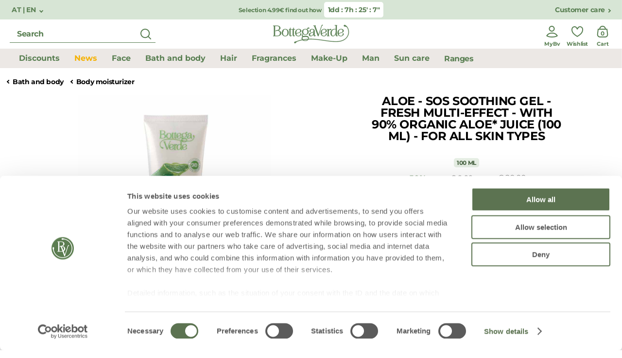

--- FILE ---
content_type: text/html;charset=UTF-8
request_url: https://www.bottegaverde.com/on/demandware.store/Sites-bv_eu-Site/en_AT/CQRecomm-Start
body_size: 6274
content:
    <div class="recommendations">
        

        
        


        
        <div class="products-carousel swiper-container base-swiper recommended-product col-12 swiper is-einstein-carousel "
            data-component="SearchCarousel" data-option-slidesperviewmobile="1" data-option-slidesperview="6" data-option-watchoverflow="true"
            data-option-slidespergroupdesktop="6" data-option-centeredslides="false" data-option-loop="true">
            <div class="swiper-wrapper js-swiper-wrapper ">
                
                    <div class="swiper-slide js-product-tile-container">
                        <!-- CQuotient Activity Tracking (viewReco-cquotient.js) -->
<script type="text/javascript">//<!--
/* <![CDATA[ */
(function(){
try {
	if(window.CQuotient) {
		var cq_params = {};
		cq_params.cookieId = window.CQuotient.getCQCookieId();
		cq_params.userId = window.CQuotient.getCQUserId();
		cq_params.emailId = CQuotient.getCQHashedEmail();
		cq_params.loginId = CQuotient.getCQHashedLogin();
		cq_params.accumulate = true;
		cq_params.products = [{
			id: '',
			sku: '',
			type: 'bundle',
			alt_id: '182733'
		}];
		cq_params.recommenderName = 'products-in-all-categories-bestseller-sconti';
		cq_params.realm = "BGNS";
		cq_params.siteId = "bv_eu";
		cq_params.instanceType = "prd";
		cq_params.locale = window.CQuotient.locale;
		cq_params.slotId = 'search-product-suggestions';
		cq_params.slotConfigId = 'search-einstein-bestseller';
		cq_params.slotConfigTemplate = 'slots\/recommendation\/einstein-product-carousel-search.isml';
		if(window.CQuotient.sendActivity)
			window.CQuotient.sendActivity( CQuotient.clientId, 'viewReco', cq_params );
		else
			window.CQuotient.activities.push( {activityType: 'viewReco', parameters: cq_params} );
	}
} catch(err) {}
})();
/* ]]> */
// -->
</script>
<script type="text/javascript">//<!--
/* <![CDATA[ (viewProduct-active_data.js) */
dw.ac._capture({id: "182733", type: "recommendation"});
/* ]]> */
// -->
</script>
                            




<div class="product" data-pid="182733" data-impressionid="tile-3p1vuodm7f" data-cardtype="product_std" data-productcard="{&quot;name&quot;:&quot;Offer 2 pieces - Retinolo Bv Plus - Face cream - enriched formula - elasticizing anti-wrinkle treatment - with Pro-Retinol, Provitagen complex and Hyaluronic Acid (50 ml) - normal or dry skin&quot;,&quot;id&quot;:&quot;182733&quot;,&quot;variant&quot;:&quot;50 mL + 50 mL&quot;,&quot;brand&quot;:&quot;BOTTEGA VERDE&quot;,&quot;quantity&quot;:1,&quot;category&quot;:&quot;Face / Anti wrinkle and anti aging cream&quot;,&quot;price&quot;:&quot;19.99&quot;,&quot;metrics1&quot;:&quot;70&quot;,&quot;metrics2&quot;:68}">
    



<article class="product-card js-product-page js-product-wrapper"
    data-component="ProductTileComponent,TruncateTextComponent"
    data-container="null"
    data-option-length="70"
    data-option-lengthmobile="40">
    <div class="image-wrapper text-center mb-10">
        

        
            <p class="bestseller-label primary-xxxs-u-bold d-iblock">Best Seller</p>
        

        
            <span class="primary-m-bold discount">70%</span>
        

        
        
            

<button
  class="wishlist-btn add-to-wish-list js-add-to-wish-list "
  title="Add to favourites"
  data-component="WishlistComponent"
  data-option-endpoint="/on/demandware.store/Sites-bv_eu-Site/en_AT/Wishlist-AddOrRemoveProduct"
  data-option-pid="182733"
  data-option-wishlist-page="null">
</button>
        

        

        
            



        

        

<a class="image-container d-flex align-middle js-product-link" href="/en-at/face/anti-wrinkle-and-anti-aging-cream-182733.html" title="Offer 2 pieces - Retinolo Bv Plus - Face cream - enriched formula - elasticizing anti-wrinkle treatment - with Pro-Retinol, Provitagen complex and Hyaluronic Acid (50 ml) - normal or dry skin" aria-hidden="true" tabindex="-1">
  <img class="tile-image lazyload js-tile-image"
    src="https://www.bottegaverde.com/dw/image/v2/BGNS_PRD/on/demandware.static/-/Sites-bv-catalog-master/default/dwcca87d87/product/182733/182733_default_01.jpg?sw=400&amp;sh=400&amp;q=60"
    data-src="https://www.bottegaverde.com/dw/image/v2/BGNS_PRD/on/demandware.static/-/Sites-bv-catalog-master/default/dwcca87d87/product/182733/182733_default_01.jpg?sw=400&amp;sh=400&amp;q=60"
    alt="Offer 2 pieces - Retinolo Bv Plus - Face cream - enriched formula - elasticizing anti-wrinkle treatment - with Pro-Retinol, Provitagen complex and Hyaluronic Acid (50 ml) - normal or dry skin"
    itemprop="image" />
</a>


        
            <p class="quantity-label primary-xs-bold">50 mL + 50 mL</p>
        
    </div>

    <div class="product-card-body text-center">
        <a class="name d-flex align-middle justify-center mb-10 js-product-link"
            href="/en-at/face/anti-wrinkle-and-anti-aging-cream-182733.html"
            title="Offer 2 pieces - Retinolo Bv Plus - Face cream - enriched formula - elasticizing anti-wrinkle treatment - with Pro-Retinol, Provitagen complex and Hyaluronic Acid (50 ml) - normal or dry skin">
            <h3 class="primary-m-medium js-text">Offer 2 pieces - Retinolo Bv Plus - Face cream - enriched formula - elasticizing anti-wrinkle treatment - with Pro-Retinol, Provitagen complex and Hyaluronic Acid (50 ml) - normal or dry skin</h3>
        </a>

        

        




    
        <div class="pdp-prices d-flex justify-center align-middle js-product-price">
            
            




<span class="primary-m price-wrapper">
    

    

    
        <span class="value price" content="19.99">&euro; 19,99</span>
    
</span>


    
    <del >
<span class="strike-through list old-price">
    <span class="value" content="68.00">
        <span class="sr-only">
            Price reduced from
        </span>

        &euro; 68,00

        <span class="sr-only">
            to
        </span>
    </span>
</span>
</del>

        </div>
    



        <div class="cart-product-promo-spacer">
            
        </div>

        
        
            
                <div class="addtocart-button-wrapper">
  

  <button type="button" class="addtocart-btn js-addtocart btn-primary-dark"
    data-toggle="modal" data-target="#chooseBonusProductModal"
    data-pid="182733"
    data-quantity="1"
    data-available-label="Add"
    data-not-available-label="Unavailable"
    data-url="/on/demandware.store/Sites-bv_eu-Site/en_AT/Cart-AddProduct"
    data-productname="Offer 2 pieces - Retinolo Bv Plus - Face cream - enriched formula - elasticizing anti-wrinkle treatment - with Pro-Retinol, Provitagen complex and Hyaluronic Acid (50 ml) - normal or dry skin"
    data-loader-btn
    >
    Add
    <i class="icon-addtobag-white"></i>
  </button>
</div>
                <div class="js-error error alert alert alert-danger d-none">
                </div>
            
        

        <div class="omnibus-communication">
            
        </div>
    </div>

    

    
</article>

</div>

                        
                    </div>
                
                    <div class="swiper-slide js-product-tile-container">
                        <!-- CQuotient Activity Tracking (viewReco-cquotient.js) -->
<script type="text/javascript">//<!--
/* <![CDATA[ */
(function(){
try {
	if(window.CQuotient) {
		var cq_params = {};
		cq_params.cookieId = window.CQuotient.getCQCookieId();
		cq_params.userId = window.CQuotient.getCQUserId();
		cq_params.emailId = CQuotient.getCQHashedEmail();
		cq_params.loginId = CQuotient.getCQHashedLogin();
		cq_params.accumulate = true;
		cq_params.products = [{
			id: '',
			sku: '',
			type: 'bundle',
			alt_id: '173286'
		}];
		cq_params.recommenderName = 'products-in-all-categories-bestseller-sconti';
		cq_params.realm = "BGNS";
		cq_params.siteId = "bv_eu";
		cq_params.instanceType = "prd";
		cq_params.locale = window.CQuotient.locale;
		cq_params.slotId = 'search-product-suggestions';
		cq_params.slotConfigId = 'search-einstein-bestseller';
		cq_params.slotConfigTemplate = 'slots\/recommendation\/einstein-product-carousel-search.isml';
		if(window.CQuotient.sendActivity)
			window.CQuotient.sendActivity( CQuotient.clientId, 'viewReco', cq_params );
		else
			window.CQuotient.activities.push( {activityType: 'viewReco', parameters: cq_params} );
	}
} catch(err) {}
})();
/* ]]> */
// -->
</script>
<script type="text/javascript">//<!--
/* <![CDATA[ (viewProduct-active_data.js) */
dw.ac._capture({id: "173286", type: "recommendation"});
/* ]]> */
// -->
</script>
                            




<div class="product" data-pid="173286" data-impressionid="tile-9e7sbbf6gy" data-cardtype="product_std" data-productcard="{&quot;name&quot;:&quot;Offer 2 pieces - Effetto Lifting - Anti-ageing face cream, instant* lifting effect, with Hyaluronic acid and Lotus flower extract (50 ml) - normal or dry skin&quot;,&quot;id&quot;:&quot;173286&quot;,&quot;variant&quot;:&quot;50 mL + 50 mL&quot;,&quot;brand&quot;:&quot;BOTTEGA VERDE&quot;,&quot;quantity&quot;:1,&quot;category&quot;:&quot;Face / Anti wrinkle and anti aging cream&quot;,&quot;price&quot;:&quot;16.99&quot;,&quot;metrics1&quot;:&quot;79&quot;,&quot;metrics2&quot;:84}">
    



<article class="product-card js-product-page js-product-wrapper"
    data-component="ProductTileComponent,TruncateTextComponent"
    data-container="null"
    data-option-length="70"
    data-option-lengthmobile="40">
    <div class="image-wrapper text-center mb-10">
        

        
            <p class="bestseller-label primary-xxxs-u-bold d-iblock">Best Seller</p>
        

        
            <span class="primary-m-bold discount">79%</span>
        

        
        
            

<button
  class="wishlist-btn add-to-wish-list js-add-to-wish-list "
  title="Add to favourites"
  data-component="WishlistComponent"
  data-option-endpoint="/on/demandware.store/Sites-bv_eu-Site/en_AT/Wishlist-AddOrRemoveProduct"
  data-option-pid="173286"
  data-option-wishlist-page="null">
</button>
        

        

        
            



        

        

<a class="image-container d-flex align-middle js-product-link" href="/en-at/face/anti-wrinkle-and-anti-aging-cream-173286.html" title="Offer 2 pieces - Effetto Lifting - Anti-ageing face cream, instant* lifting effect, with Hyaluronic acid and Lotus flower extract (50 ml) - normal or dry skin" aria-hidden="true" tabindex="-1">
  <img class="tile-image lazyload js-tile-image"
    src="https://www.bottegaverde.com/dw/image/v2/BGNS_PRD/on/demandware.static/-/Sites-bv-catalog-master/default/dwc627222b/product/173286/173286_default_01.jpg?sw=400&amp;sh=400&amp;q=60"
    data-src="https://www.bottegaverde.com/dw/image/v2/BGNS_PRD/on/demandware.static/-/Sites-bv-catalog-master/default/dwc627222b/product/173286/173286_default_01.jpg?sw=400&amp;sh=400&amp;q=60"
    alt="Offer 2 pieces - Effetto Lifting - Anti-ageing face cream, instant* lifting effect, with Hyaluronic acid and Lotus flower extract (50 ml) - normal or dry skin"
    itemprop="image" />
</a>


        
            <p class="quantity-label primary-xs-bold">50 mL + 50 mL</p>
        
    </div>

    <div class="product-card-body text-center">
        <a class="name d-flex align-middle justify-center mb-10 js-product-link"
            href="/en-at/face/anti-wrinkle-and-anti-aging-cream-173286.html"
            title="Offer 2 pieces - Effetto Lifting - Anti-ageing face cream, instant* lifting effect, with Hyaluronic acid and Lotus flower extract (50 ml) - normal or dry skin">
            <h3 class="primary-m-medium js-text">Offer 2 pieces - Effetto Lifting - Anti-ageing face cream, instant* lifting effect, with Hyaluronic acid and Lotus flower extract (50 ml) - normal or dry skin</h3>
        </a>

        

        




    
        <div class="pdp-prices d-flex justify-center align-middle js-product-price">
            
            




<span class="primary-m price-wrapper">
    

    

    
        <span class="value price" content="16.99">&euro; 16,99</span>
    
</span>


    
    <del >
<span class="strike-through list old-price">
    <span class="value" content="84.00">
        <span class="sr-only">
            Price reduced from
        </span>

        &euro; 84,00

        <span class="sr-only">
            to
        </span>
    </span>
</span>
</del>

        </div>
    



        <div class="cart-product-promo-spacer">
            
        </div>

        
        
            
                <div class="addtocart-button-wrapper">
  

  <button type="button" class="addtocart-btn js-addtocart btn-primary-dark"
    data-toggle="modal" data-target="#chooseBonusProductModal"
    data-pid="173286"
    data-quantity="1"
    data-available-label="Add"
    data-not-available-label="Unavailable"
    data-url="/on/demandware.store/Sites-bv_eu-Site/en_AT/Cart-AddProduct"
    data-productname="Offer 2 pieces - Effetto Lifting - Anti-ageing face cream, instant* lifting effect, with Hyaluronic acid and Lotus flower extract (50 ml) - normal or dry skin"
    data-loader-btn
    >
    Add
    <i class="icon-addtobag-white"></i>
  </button>
</div>
                <div class="js-error error alert alert alert-danger d-none">
                </div>
            
        

        <div class="omnibus-communication">
            
        </div>
    </div>

    

    
</article>

</div>

                        
                    </div>
                
                    <div class="swiper-slide js-product-tile-container">
                        <!-- CQuotient Activity Tracking (viewReco-cquotient.js) -->
<script type="text/javascript">//<!--
/* <![CDATA[ */
(function(){
try {
	if(window.CQuotient) {
		var cq_params = {};
		cq_params.cookieId = window.CQuotient.getCQCookieId();
		cq_params.userId = window.CQuotient.getCQUserId();
		cq_params.emailId = CQuotient.getCQHashedEmail();
		cq_params.loginId = CQuotient.getCQHashedLogin();
		cq_params.accumulate = true;
		cq_params.products = [{
			id: '',
			sku: '',
			type: 'bundle',
			alt_id: '173305'
		}];
		cq_params.recommenderName = 'products-in-all-categories-bestseller-sconti';
		cq_params.realm = "BGNS";
		cq_params.siteId = "bv_eu";
		cq_params.instanceType = "prd";
		cq_params.locale = window.CQuotient.locale;
		cq_params.slotId = 'search-product-suggestions';
		cq_params.slotConfigId = 'search-einstein-bestseller';
		cq_params.slotConfigTemplate = 'slots\/recommendation\/einstein-product-carousel-search.isml';
		if(window.CQuotient.sendActivity)
			window.CQuotient.sendActivity( CQuotient.clientId, 'viewReco', cq_params );
		else
			window.CQuotient.activities.push( {activityType: 'viewReco', parameters: cq_params} );
	}
} catch(err) {}
})();
/* ]]> */
// -->
</script>
<script type="text/javascript">//<!--
/* <![CDATA[ (viewProduct-active_data.js) */
dw.ac._capture({id: "173305", type: "recommendation"});
/* ]]> */
// -->
</script>
                            




<div class="product" data-pid="173305" data-impressionid="tile-5bbebppm8v" data-cardtype="product_std" data-productcard="{&quot;name&quot;:&quot;Offer 2 pieces - Ialuron Plus - Anti-wrinkle highly Effective Concentrated Hyaluronic Acid Facial Serum with a Filling Effect* (30 ml) - normal or dry skin&quot;,&quot;id&quot;:&quot;173305&quot;,&quot;variant&quot;:&quot;30 mL + 30 mL&quot;,&quot;brand&quot;:&quot;BOTTEGA VERDE&quot;,&quot;quantity&quot;:1,&quot;category&quot;:&quot;Face / Face serum and special treatment&quot;,&quot;price&quot;:&quot;14.99&quot;,&quot;metrics1&quot;:&quot;79&quot;,&quot;metrics2&quot;:72}">
    



<article class="product-card js-product-page js-product-wrapper"
    data-component="ProductTileComponent,TruncateTextComponent"
    data-container="null"
    data-option-length="70"
    data-option-lengthmobile="40">
    <div class="image-wrapper text-center mb-10">
        

        
            <p class="bestseller-label primary-xxxs-u-bold d-iblock">Best Seller</p>
        

        
            <span class="primary-m-bold discount">79%</span>
        

        
        
            

<button
  class="wishlist-btn add-to-wish-list js-add-to-wish-list "
  title="Add to favourites"
  data-component="WishlistComponent"
  data-option-endpoint="/on/demandware.store/Sites-bv_eu-Site/en_AT/Wishlist-AddOrRemoveProduct"
  data-option-pid="173305"
  data-option-wishlist-page="null">
</button>
        

        

        
            



        

        

<a class="image-container d-flex align-middle js-product-link" href="/en-at/face/face-serum-and-special-treatment-173305.html" title="Offer 2 pieces - Ialuron Plus - Anti-wrinkle highly Effective Concentrated Hyaluronic Acid Facial Serum with a Filling Effect* (30 ml) - normal or dry skin" aria-hidden="true" tabindex="-1">
  <img class="tile-image lazyload js-tile-image"
    src="https://www.bottegaverde.com/dw/image/v2/BGNS_PRD/on/demandware.static/-/Sites-bv-catalog-master/default/dw1d85ae25/product/173305/173305_default_01.jpg?sw=400&amp;sh=400&amp;q=60"
    data-src="https://www.bottegaverde.com/dw/image/v2/BGNS_PRD/on/demandware.static/-/Sites-bv-catalog-master/default/dw1d85ae25/product/173305/173305_default_01.jpg?sw=400&amp;sh=400&amp;q=60"
    alt="Offer 2 pieces - Ialuron Plus - Anti-wrinkle highly Effective Concentrated Hyaluronic Acid Facial Serum with a Filling Effect* (30 ml) - normal or dry skin"
    itemprop="image" />
</a>


        
            <p class="quantity-label primary-xs-bold">30 mL + 30 mL</p>
        
    </div>

    <div class="product-card-body text-center">
        <a class="name d-flex align-middle justify-center mb-10 js-product-link"
            href="/en-at/face/face-serum-and-special-treatment-173305.html"
            title="Offer 2 pieces - Ialuron Plus - Anti-wrinkle highly Effective Concentrated Hyaluronic Acid Facial Serum with a Filling Effect* (30 ml) - normal or dry skin">
            <h3 class="primary-m-medium js-text">Offer 2 pieces - Ialuron Plus - Anti-wrinkle highly Effective Concentrated Hyaluronic Acid Facial Serum with a Filling Effect* (30 ml) - normal or dry skin</h3>
        </a>

        

        




    
        <div class="pdp-prices d-flex justify-center align-middle js-product-price">
            
            




<span class="primary-m price-wrapper">
    

    

    
        <span class="value price" content="14.99">&euro; 14,99</span>
    
</span>


    
    <del >
<span class="strike-through list old-price">
    <span class="value" content="72.00">
        <span class="sr-only">
            Price reduced from
        </span>

        &euro; 72,00

        <span class="sr-only">
            to
        </span>
    </span>
</span>
</del>

        </div>
    



        <div class="cart-product-promo-spacer">
            
        </div>

        
        
            
                <div class="addtocart-button-wrapper">
  

  <button type="button" class="addtocart-btn js-addtocart btn-primary-dark"
    data-toggle="modal" data-target="#chooseBonusProductModal"
    data-pid="173305"
    data-quantity="1"
    data-available-label="Add"
    data-not-available-label="Unavailable"
    data-url="/on/demandware.store/Sites-bv_eu-Site/en_AT/Cart-AddProduct"
    data-productname="Offer 2 pieces - Ialuron Plus - Anti-wrinkle highly Effective Concentrated Hyaluronic Acid Facial Serum with a Filling Effect* (30 ml) - normal or dry skin"
    data-loader-btn
    >
    Add
    <i class="icon-addtobag-white"></i>
  </button>
</div>
                <div class="js-error error alert alert alert-danger d-none">
                </div>
            
        

        <div class="omnibus-communication">
            
        </div>
    </div>

    

    
</article>

</div>

                        
                    </div>
                
                    <div class="swiper-slide js-product-tile-container">
                        <!-- CQuotient Activity Tracking (viewReco-cquotient.js) -->
<script type="text/javascript">//<!--
/* <![CDATA[ */
(function(){
try {
	if(window.CQuotient) {
		var cq_params = {};
		cq_params.cookieId = window.CQuotient.getCQCookieId();
		cq_params.userId = window.CQuotient.getCQUserId();
		cq_params.emailId = CQuotient.getCQHashedEmail();
		cq_params.loginId = CQuotient.getCQHashedLogin();
		cq_params.accumulate = true;
		cq_params.products = [{
			id: '177570',
			sku: '',
			type: '',
			alt_id: ''
		}];
		cq_params.recommenderName = 'products-in-all-categories-bestseller-sconti';
		cq_params.realm = "BGNS";
		cq_params.siteId = "bv_eu";
		cq_params.instanceType = "prd";
		cq_params.locale = window.CQuotient.locale;
		cq_params.slotId = 'search-product-suggestions';
		cq_params.slotConfigId = 'search-einstein-bestseller';
		cq_params.slotConfigTemplate = 'slots\/recommendation\/einstein-product-carousel-search.isml';
		if(window.CQuotient.sendActivity)
			window.CQuotient.sendActivity( CQuotient.clientId, 'viewReco', cq_params );
		else
			window.CQuotient.activities.push( {activityType: 'viewReco', parameters: cq_params} );
	}
} catch(err) {}
})();
/* ]]> */
// -->
</script>
<script type="text/javascript">//<!--
/* <![CDATA[ (viewProduct-active_data.js) */
dw.ac._capture({id: "177570", type: "recommendation"});
/* ]]> */
// -->
</script>
                            




<div class="product" data-pid="177570" data-impressionid="tile-1zk611vdf6" data-cardtype="product_std" data-productcard="{&quot;name&quot;:&quot;Face cream - enriched formula - elasticizing anti-wrinkle treatment - with Pro-Retinol, Provitagen complex and Hyaluronic Acid (50 ml) - normal or dry skin&quot;,&quot;id&quot;:&quot;177570&quot;,&quot;variant&quot;:&quot;50 ML&quot;,&quot;brand&quot;:&quot;BOTTEGA VERDE&quot;,&quot;quantity&quot;:1,&quot;category&quot;:&quot;Face / Anti wrinkle and anti aging cream&quot;,&quot;price&quot;:&quot;12.99&quot;,&quot;metrics1&quot;:&quot;61&quot;,&quot;metrics2&quot;:34}">
    



<article class="product-card js-product-page js-product-wrapper"
    data-component="ProductTileComponent,TruncateTextComponent"
    data-container="null"
    data-option-length="70"
    data-option-lengthmobile="40">
    <div class="image-wrapper text-center mb-10">
        

        
            <p class="bestseller-label primary-xxxs-u-bold d-iblock">Best Seller</p>
        

        
            <span class="primary-m-bold discount">61%</span>
        

        
        
            

<button
  class="wishlist-btn add-to-wish-list js-add-to-wish-list "
  title="Add to favourites"
  data-component="WishlistComponent"
  data-option-endpoint="/on/demandware.store/Sites-bv_eu-Site/en_AT/Wishlist-AddOrRemoveProduct"
  data-option-pid="177570"
  data-option-wishlist-page="null">
</button>
        

        

        
            



        

        

<a class="image-container d-flex align-middle js-product-link" href="/en-at/face/anti-wrinkle-and-anti-aging-cream-177570.html" title="Face cream - enriched formula - elasticizing anti-wrinkle treatment - with Pro-Retinol, Provitagen complex and Hyaluronic Acid (50 ml) - normal or dry skin" aria-hidden="true" tabindex="-1">
  <img class="tile-image lazyload js-tile-image"
    src="https://www.bottegaverde.com/dw/image/v2/BGNS_PRD/on/demandware.static/-/Sites-bv-catalog-master/default/dwd38f3144/product/177570/177570_default_01.jpg?sw=400&amp;sh=400&amp;q=60"
    data-src="https://www.bottegaverde.com/dw/image/v2/BGNS_PRD/on/demandware.static/-/Sites-bv-catalog-master/default/dwd38f3144/product/177570/177570_default_01.jpg?sw=400&amp;sh=400&amp;q=60"
    alt="Face cream - enriched formula - elasticizing anti-wrinkle treatment - with Pro-Retinol, Provitagen complex and Hyaluronic Acid (50 ml) - normal or dry skin"
    itemprop="image" />
</a>


        
            <p class="quantity-label primary-xs-bold">50 ML</p>
        
    </div>

    <div class="product-card-body text-center">
        <a class="name d-flex align-middle justify-center mb-10 js-product-link"
            href="/en-at/face/anti-wrinkle-and-anti-aging-cream-177570.html"
            title="Face cream - enriched formula - elasticizing anti-wrinkle treatment - with Pro-Retinol, Provitagen complex and Hyaluronic Acid (50 ml) - normal or dry skin">
            <h3 class="primary-m-medium js-text">Face cream - enriched formula - elasticizing anti-wrinkle treatment - with Pro-Retinol, Provitagen complex and Hyaluronic Acid (50 ml) - normal or dry skin</h3>
        </a>

        

        




    
        <div class="pdp-prices d-flex justify-center align-middle js-product-price">
            
            




<span class="primary-m price-wrapper">
    

    

    
        <span class="value price" content="12.99">&euro; 12,99</span>
    
</span>


    
    <del >
<span class="strike-through list old-price">
    <span class="value" content="34.00">
        <span class="sr-only">
            Price reduced from
        </span>

        &euro; 34,00

        <span class="sr-only">
            to
        </span>
    </span>
</span>
</del>

        </div>
    



        <div class="cart-product-promo-spacer">
            
        </div>

        
        
            
                <div class="addtocart-button-wrapper">
  

  <button type="button" class="addtocart-btn js-addtocart btn-primary-dark"
    data-toggle="modal" data-target="#chooseBonusProductModal"
    data-pid="177570"
    data-quantity="1"
    data-available-label="Add"
    data-not-available-label="Unavailable"
    data-url="/on/demandware.store/Sites-bv_eu-Site/en_AT/Cart-AddProduct"
    data-productname="Face cream - enriched formula - elasticizing anti-wrinkle treatment - with Pro-Retinol, Provitagen complex and Hyaluronic Acid (50 ml) - normal or dry skin"
    data-loader-btn
    >
    Add
    <i class="icon-addtobag-white"></i>
  </button>
</div>
                <div class="js-error error alert alert alert-danger d-none">
                </div>
            
        

        <div class="omnibus-communication">
            
                Last 30 days price 34,00&euro;
            
        </div>
    </div>

    

    
</article>

</div>

                        
                    </div>
                
                    <div class="swiper-slide js-product-tile-container">
                        <!-- CQuotient Activity Tracking (viewReco-cquotient.js) -->
<script type="text/javascript">//<!--
/* <![CDATA[ */
(function(){
try {
	if(window.CQuotient) {
		var cq_params = {};
		cq_params.cookieId = window.CQuotient.getCQCookieId();
		cq_params.userId = window.CQuotient.getCQUserId();
		cq_params.emailId = CQuotient.getCQHashedEmail();
		cq_params.loginId = CQuotient.getCQHashedLogin();
		cq_params.accumulate = true;
		cq_params.products = [{
			id: '',
			sku: '',
			type: 'bundle',
			alt_id: '181434'
		}];
		cq_params.recommenderName = 'products-in-all-categories-bestseller-sconti';
		cq_params.realm = "BGNS";
		cq_params.siteId = "bv_eu";
		cq_params.instanceType = "prd";
		cq_params.locale = window.CQuotient.locale;
		cq_params.slotId = 'search-product-suggestions';
		cq_params.slotConfigId = 'search-einstein-bestseller';
		cq_params.slotConfigTemplate = 'slots\/recommendation\/einstein-product-carousel-search.isml';
		if(window.CQuotient.sendActivity)
			window.CQuotient.sendActivity( CQuotient.clientId, 'viewReco', cq_params );
		else
			window.CQuotient.activities.push( {activityType: 'viewReco', parameters: cq_params} );
	}
} catch(err) {}
})();
/* ]]> */
// -->
</script>
<script type="text/javascript">//<!--
/* <![CDATA[ (viewProduct-active_data.js) */
dw.ac._capture({id: "181434", type: "recommendation"});
/* ]]> */
// -->
</script>
                            




<div class="product" data-pid="181434" data-impressionid="tile-7mo1mjr0ze" data-cardtype="product_std" data-productcard="{&quot;name&quot;:&quot;Offer 2 pieces - Retinolo Bv Plus - Night face cream - anti-aging, elasticising - with Pro-Retinol and Hyaluronic Acid (50 ml) - normal or dry skin&quot;,&quot;id&quot;:&quot;181434&quot;,&quot;variant&quot;:&quot;50 mL + 50 mL&quot;,&quot;brand&quot;:&quot;BOTTEGA VERDE&quot;,&quot;quantity&quot;:1,&quot;category&quot;:&quot;Face / Anti wrinkle and anti aging cream&quot;,&quot;price&quot;:&quot;19.99&quot;,&quot;metrics1&quot;:&quot;70&quot;,&quot;metrics2&quot;:68}">
    



<article class="product-card js-product-page js-product-wrapper"
    data-component="ProductTileComponent,TruncateTextComponent"
    data-container="null"
    data-option-length="70"
    data-option-lengthmobile="40">
    <div class="image-wrapper text-center mb-10">
        

        
            <p class="bestseller-label primary-xxxs-u-bold d-iblock"></p>
        

        
            <span class="primary-m-bold discount">70%</span>
        

        
        
            

<button
  class="wishlist-btn add-to-wish-list js-add-to-wish-list "
  title="Add to favourites"
  data-component="WishlistComponent"
  data-option-endpoint="/on/demandware.store/Sites-bv_eu-Site/en_AT/Wishlist-AddOrRemoveProduct"
  data-option-pid="181434"
  data-option-wishlist-page="null">
</button>
        

        

        
            



        

        

<a class="image-container d-flex align-middle js-product-link" href="/en-at/face/anti-wrinkle-and-anti-aging-cream-181434.html" title="Offer 2 pieces - Retinolo Bv Plus - Night face cream - anti-aging, elasticising - with Pro-Retinol and Hyaluronic Acid (50 ml) - normal or dry skin" aria-hidden="true" tabindex="-1">
  <img class="tile-image lazyload js-tile-image"
    src="https://www.bottegaverde.com/dw/image/v2/BGNS_PRD/on/demandware.static/-/Sites-bv-catalog-master/default/dwcc0645ed/product/181434/181434_default_01.jpg?sw=400&amp;sh=400&amp;q=60"
    data-src="https://www.bottegaverde.com/dw/image/v2/BGNS_PRD/on/demandware.static/-/Sites-bv-catalog-master/default/dwcc0645ed/product/181434/181434_default_01.jpg?sw=400&amp;sh=400&amp;q=60"
    alt="Offer 2 pieces - Retinolo Bv Plus - Night face cream - anti-aging, elasticising - with Pro-Retinol and Hyaluronic Acid (50 ml) - normal or dry skin"
    itemprop="image" />
</a>


        
            <p class="quantity-label primary-xs-bold">50 mL + 50 mL</p>
        
    </div>

    <div class="product-card-body text-center">
        <a class="name d-flex align-middle justify-center mb-10 js-product-link"
            href="/en-at/face/anti-wrinkle-and-anti-aging-cream-181434.html"
            title="Offer 2 pieces - Retinolo Bv Plus - Night face cream - anti-aging, elasticising - with Pro-Retinol and Hyaluronic Acid (50 ml) - normal or dry skin">
            <h3 class="primary-m-medium js-text">Offer 2 pieces - Retinolo Bv Plus - Night face cream - anti-aging, elasticising - with Pro-Retinol and Hyaluronic Acid (50 ml) - normal or dry skin</h3>
        </a>

        

        




    
        <div class="pdp-prices d-flex justify-center align-middle js-product-price">
            
            




<span class="primary-m price-wrapper">
    

    

    
        <span class="value price" content="19.99">&euro; 19,99</span>
    
</span>


    
    <del >
<span class="strike-through list old-price">
    <span class="value" content="68.00">
        <span class="sr-only">
            Price reduced from
        </span>

        &euro; 68,00

        <span class="sr-only">
            to
        </span>
    </span>
</span>
</del>

        </div>
    



        <div class="cart-product-promo-spacer">
            
        </div>

        
        
            
                <div class="addtocart-button-wrapper">
  

  <button type="button" class="addtocart-btn js-addtocart btn-primary-dark"
    data-toggle="modal" data-target="#chooseBonusProductModal"
    data-pid="181434"
    data-quantity="1"
    data-available-label="Add"
    data-not-available-label="Unavailable"
    data-url="/on/demandware.store/Sites-bv_eu-Site/en_AT/Cart-AddProduct"
    data-productname="Offer 2 pieces - Retinolo Bv Plus - Night face cream - anti-aging, elasticising - with Pro-Retinol and Hyaluronic Acid (50 ml) - normal or dry skin"
    data-loader-btn
    >
    Add
    <i class="icon-addtobag-white"></i>
  </button>
</div>
                <div class="js-error error alert alert alert-danger d-none">
                </div>
            
        

        <div class="omnibus-communication">
            
        </div>
    </div>

    

    
</article>

</div>

                        
                    </div>
                
                    <div class="swiper-slide js-product-tile-container">
                        <!-- CQuotient Activity Tracking (viewReco-cquotient.js) -->
<script type="text/javascript">//<!--
/* <![CDATA[ */
(function(){
try {
	if(window.CQuotient) {
		var cq_params = {};
		cq_params.cookieId = window.CQuotient.getCQCookieId();
		cq_params.userId = window.CQuotient.getCQUserId();
		cq_params.emailId = CQuotient.getCQHashedEmail();
		cq_params.loginId = CQuotient.getCQHashedLogin();
		cq_params.accumulate = true;
		cq_params.products = [{
			id: '186008',
			sku: '',
			type: '',
			alt_id: ''
		}];
		cq_params.recommenderName = 'products-in-all-categories-bestseller-sconti';
		cq_params.realm = "BGNS";
		cq_params.siteId = "bv_eu";
		cq_params.instanceType = "prd";
		cq_params.locale = window.CQuotient.locale;
		cq_params.slotId = 'search-product-suggestions';
		cq_params.slotConfigId = 'search-einstein-bestseller';
		cq_params.slotConfigTemplate = 'slots\/recommendation\/einstein-product-carousel-search.isml';
		if(window.CQuotient.sendActivity)
			window.CQuotient.sendActivity( CQuotient.clientId, 'viewReco', cq_params );
		else
			window.CQuotient.activities.push( {activityType: 'viewReco', parameters: cq_params} );
	}
} catch(err) {}
})();
/* ]]> */
// -->
</script>
<script type="text/javascript">//<!--
/* <![CDATA[ (viewProduct-active_data.js) */
dw.ac._capture({id: "186008", type: "recommendation"});
/* ]]> */
// -->
</script>
                            




<div class="product" data-pid="186008" data-impressionid="tile-duzixn565m" data-cardtype="product_std" data-productcard="{&quot;name&quot;:&quot;Karit&egrave; - Lip balm stick - nourishing and protective - with Shea butter (5 ml) - dry or chapped lips&quot;,&quot;id&quot;:&quot;186008&quot;,&quot;variant&quot;:&quot;5 ML&quot;,&quot;brand&quot;:&quot;BOTTEGA VERDE&quot;,&quot;quantity&quot;:1,&quot;category&quot;:&quot;Discounts / 70% discount&quot;,&quot;price&quot;:&quot;2.99&quot;,&quot;metrics1&quot;:&quot;75&quot;,&quot;metrics2&quot;:12}">
    



<article class="product-card js-product-page js-product-wrapper"
    data-component="ProductTileComponent,TruncateTextComponent"
    data-container="null"
    data-option-length="70"
    data-option-lengthmobile="40">
    <div class="image-wrapper text-center mb-10">
        

        
            <p class="bestseller-label primary-xxxs-u-bold d-iblock"></p>
        

        
            <span class="primary-m-bold discount">75%</span>
        

        
        
            

<button
  class="wishlist-btn add-to-wish-list js-add-to-wish-list "
  title="Add to favourites"
  data-component="WishlistComponent"
  data-option-endpoint="/on/demandware.store/Sites-bv_eu-Site/en_AT/Wishlist-AddOrRemoveProduct"
  data-option-pid="186008"
  data-option-wishlist-page="null">
</button>
        

        

        
            



        

        

<a class="image-container d-flex align-middle js-product-link" href="/en-at/discounts/70--discount-186008.html" title="Karit&egrave; - Lip balm stick - nourishing and protective - with Shea butter (5 ml) - dry or chapped lips" aria-hidden="true" tabindex="-1">
  <img class="tile-image lazyload js-tile-image"
    src="https://www.bottegaverde.com/dw/image/v2/BGNS_PRD/on/demandware.static/-/Sites-bv-catalog-master/default/dw693f6940/product/186008/186008_default_01.jpg?sw=400&amp;sh=400&amp;q=60"
    data-src="https://www.bottegaverde.com/dw/image/v2/BGNS_PRD/on/demandware.static/-/Sites-bv-catalog-master/default/dw693f6940/product/186008/186008_default_01.jpg?sw=400&amp;sh=400&amp;q=60"
    alt="Karit&egrave; - Lip balm stick - nourishing and protective - with Shea butter (5 ml) - dry or chapped lips"
    itemprop="image" />
</a>


        
            <p class="quantity-label primary-xs-bold">5 ML</p>
        
    </div>

    <div class="product-card-body text-center">
        <a class="name d-flex align-middle justify-center mb-10 js-product-link"
            href="/en-at/discounts/70--discount-186008.html"
            title="Karit&egrave; - Lip balm stick - nourishing and protective - with Shea butter (5 ml) - dry or chapped lips">
            <h3 class="primary-m-medium js-text">Karit&egrave; - Lip balm stick - nourishing and protective - with Shea butter (5 ml) - dry or chapped lips</h3>
        </a>

        

        




    
        <div class="pdp-prices d-flex justify-center align-middle js-product-price">
            
            




<span class="primary-m price-wrapper">
    

    

    
        <span class="value price" content="2.99">&euro; 2,99</span>
    
</span>


    
    <del >
<span class="strike-through list old-price">
    <span class="value" content="12.00">
        <span class="sr-only">
            Price reduced from
        </span>

        &euro; 12,00

        <span class="sr-only">
            to
        </span>
    </span>
</span>
</del>

        </div>
    



        <div class="cart-product-promo-spacer">
            
        </div>

        
        
            
                <div class="addtocart-button-wrapper">
  

  <button type="button" class="addtocart-btn js-addtocart btn-primary-dark"
    data-toggle="modal" data-target="#chooseBonusProductModal"
    data-pid="186008"
    data-quantity="1"
    data-available-label="Add"
    data-not-available-label="Unavailable"
    data-url="/on/demandware.store/Sites-bv_eu-Site/en_AT/Cart-AddProduct"
    data-productname="Karit&egrave; - Lip balm stick - nourishing and protective - with Shea butter (5 ml) - dry or chapped lips"
    data-loader-btn
    >
    Add
    <i class="icon-addtobag-white"></i>
  </button>
</div>
                <div class="js-error error alert alert alert-danger d-none">
                </div>
            
        

        <div class="omnibus-communication">
            
                Last 30 days price 6,99&euro;
            
        </div>
    </div>

    

    
</article>

</div>

                        
                    </div>
                
                    <div class="swiper-slide js-product-tile-container">
                        <!-- CQuotient Activity Tracking (viewReco-cquotient.js) -->
<script type="text/javascript">//<!--
/* <![CDATA[ */
(function(){
try {
	if(window.CQuotient) {
		var cq_params = {};
		cq_params.cookieId = window.CQuotient.getCQCookieId();
		cq_params.userId = window.CQuotient.getCQUserId();
		cq_params.emailId = CQuotient.getCQHashedEmail();
		cq_params.loginId = CQuotient.getCQHashedLogin();
		cq_params.accumulate = true;
		cq_params.products = [{
			id: '172145',
			sku: '',
			type: '',
			alt_id: ''
		}];
		cq_params.recommenderName = 'products-in-all-categories-bestseller-sconti';
		cq_params.realm = "BGNS";
		cq_params.siteId = "bv_eu";
		cq_params.instanceType = "prd";
		cq_params.locale = window.CQuotient.locale;
		cq_params.slotId = 'search-product-suggestions';
		cq_params.slotConfigId = 'search-einstein-bestseller';
		cq_params.slotConfigTemplate = 'slots\/recommendation\/einstein-product-carousel-search.isml';
		if(window.CQuotient.sendActivity)
			window.CQuotient.sendActivity( CQuotient.clientId, 'viewReco', cq_params );
		else
			window.CQuotient.activities.push( {activityType: 'viewReco', parameters: cq_params} );
	}
} catch(err) {}
})();
/* ]]> */
// -->
</script>
<script type="text/javascript">//<!--
/* <![CDATA[ (viewProduct-active_data.js) */
dw.ac._capture({id: "172145", type: "recommendation"});
/* ]]> */
// -->
</script>
                            




<div class="product" data-pid="172145" data-impressionid="tile-h0f5m3rxgw" data-cardtype="product_std" data-productcard="{&quot;name&quot;:&quot;SOS heel cream, with Urea and Mint and Thyme essential oils (75 ml) - dryness&quot;,&quot;id&quot;:&quot;172145&quot;,&quot;variant&quot;:&quot;75 ML&quot;,&quot;brand&quot;:&quot;BOTTEGA VERDE&quot;,&quot;quantity&quot;:1,&quot;category&quot;:&quot;Bath and body / Foot treatment&quot;,&quot;price&quot;:&quot;5.99&quot;,&quot;metrics1&quot;:&quot;70&quot;,&quot;metrics2&quot;:20}">
    



<article class="product-card js-product-page js-product-wrapper"
    data-component="ProductTileComponent,TruncateTextComponent"
    data-container="null"
    data-option-length="70"
    data-option-lengthmobile="40">
    <div class="image-wrapper text-center mb-10">
        

        
            <p class="bestseller-label primary-xxxs-u-bold d-iblock">Best Seller</p>
        

        
            <span class="primary-m-bold discount">70%</span>
        

        
        
            

<button
  class="wishlist-btn add-to-wish-list js-add-to-wish-list "
  title="Add to favourites"
  data-component="WishlistComponent"
  data-option-endpoint="/on/demandware.store/Sites-bv_eu-Site/en_AT/Wishlist-AddOrRemoveProduct"
  data-option-pid="172145"
  data-option-wishlist-page="null">
</button>
        

        

        
            



        

        

<a class="image-container d-flex align-middle js-product-link" href="/en-at/bath-and-body/foot-treatment-172145.html" title="SOS heel cream, with Urea and Mint and Thyme essential oils (75 ml) - dryness" aria-hidden="true" tabindex="-1">
  <img class="tile-image lazyload js-tile-image"
    src="https://www.bottegaverde.com/dw/image/v2/BGNS_PRD/on/demandware.static/-/Sites-bv-catalog-master/default/dw0d22e02e/product/172145/172145_default_01.jpg?sw=400&amp;sh=400&amp;q=60"
    data-src="https://www.bottegaverde.com/dw/image/v2/BGNS_PRD/on/demandware.static/-/Sites-bv-catalog-master/default/dw0d22e02e/product/172145/172145_default_01.jpg?sw=400&amp;sh=400&amp;q=60"
    alt="SOS heel cream, with Urea and Mint and Thyme essential oils (75 ml) - dryness"
    itemprop="image" />
</a>


        
            <p class="quantity-label primary-xs-bold">75 ML</p>
        
    </div>

    <div class="product-card-body text-center">
        <a class="name d-flex align-middle justify-center mb-10 js-product-link"
            href="/en-at/bath-and-body/foot-treatment-172145.html"
            title="SOS heel cream, with Urea and Mint and Thyme essential oils (75 ml) - dryness">
            <h3 class="primary-m-medium js-text">SOS heel cream, with Urea and Mint and Thyme essential oils (75 ml) - dryness</h3>
        </a>

        

        




    
        <div class="pdp-prices d-flex justify-center align-middle js-product-price">
            
            




<span class="primary-m price-wrapper">
    

    

    
        <span class="value price" content="5.99">&euro; 5,99</span>
    
</span>


    
    <del >
<span class="strike-through list old-price">
    <span class="value" content="20.00">
        <span class="sr-only">
            Price reduced from
        </span>

        &euro; 20,00

        <span class="sr-only">
            to
        </span>
    </span>
</span>
</del>

        </div>
    



        <div class="cart-product-promo-spacer">
            
        </div>

        
        
            
                <div class="addtocart-button-wrapper">
  

  <button type="button" class="addtocart-btn js-addtocart btn-primary-dark"
    data-toggle="modal" data-target="#chooseBonusProductModal"
    data-pid="172145"
    data-quantity="1"
    data-available-label="Add"
    data-not-available-label="Unavailable"
    data-url="/on/demandware.store/Sites-bv_eu-Site/en_AT/Cart-AddProduct"
    data-productname="SOS heel cream, with Urea and Mint and Thyme essential oils (75 ml) - dryness"
    data-loader-btn
    >
    Add
    <i class="icon-addtobag-white"></i>
  </button>
</div>
                <div class="js-error error alert alert alert-danger d-none">
                </div>
            
        

        <div class="omnibus-communication">
            
                Last 30 days price 10,99&euro;
            
        </div>
    </div>

    

    
</article>

</div>

                        
                    </div>
                
                    <div class="swiper-slide js-product-tile-container">
                        <!-- CQuotient Activity Tracking (viewReco-cquotient.js) -->
<script type="text/javascript">//<!--
/* <![CDATA[ */
(function(){
try {
	if(window.CQuotient) {
		var cq_params = {};
		cq_params.cookieId = window.CQuotient.getCQCookieId();
		cq_params.userId = window.CQuotient.getCQUserId();
		cq_params.emailId = CQuotient.getCQHashedEmail();
		cq_params.loginId = CQuotient.getCQHashedLogin();
		cq_params.accumulate = true;
		cq_params.products = [{
			id: '177952',
			sku: '',
			type: '',
			alt_id: ''
		}];
		cq_params.recommenderName = 'products-in-all-categories-bestseller-sconti';
		cq_params.realm = "BGNS";
		cq_params.siteId = "bv_eu";
		cq_params.instanceType = "prd";
		cq_params.locale = window.CQuotient.locale;
		cq_params.slotId = 'search-product-suggestions';
		cq_params.slotConfigId = 'search-einstein-bestseller';
		cq_params.slotConfigTemplate = 'slots\/recommendation\/einstein-product-carousel-search.isml';
		if(window.CQuotient.sendActivity)
			window.CQuotient.sendActivity( CQuotient.clientId, 'viewReco', cq_params );
		else
			window.CQuotient.activities.push( {activityType: 'viewReco', parameters: cq_params} );
	}
} catch(err) {}
})();
/* ]]> */
// -->
</script>
<script type="text/javascript">//<!--
/* <![CDATA[ (viewProduct-active_data.js) */
dw.ac._capture({id: "177952", type: "recommendation"});
/* ]]> */
// -->
</script>
                            




<div class="product" data-pid="177952" data-impressionid="tile-1r3owimh5i" data-cardtype="product_std" data-productcard="{&quot;name&quot;:&quot;Brightening pearl effect make-up base with Peach kernel oil and Vitamin E (30 ml)&quot;,&quot;id&quot;:&quot;177952&quot;,&quot;variant&quot;:&quot;30 ML&quot;,&quot;brand&quot;:&quot;BOTTEGA VERDE&quot;,&quot;quantity&quot;:1,&quot;category&quot;:&quot;Make-Up / Face make up / Primer&quot;,&quot;price&quot;:&quot;5.99&quot;,&quot;metrics1&quot;:&quot;72&quot;,&quot;metrics2&quot;:22}">
    



<article class="product-card js-product-page js-product-wrapper"
    data-component="ProductTileComponent,TruncateTextComponent"
    data-container="null"
    data-option-length="70"
    data-option-lengthmobile="40">
    <div class="image-wrapper text-center mb-10">
        

        
            <p class="bestseller-label primary-xxxs-u-bold d-iblock">Best Seller</p>
        

        
            <span class="primary-m-bold discount">72%</span>
        

        
        
            

<button
  class="wishlist-btn add-to-wish-list js-add-to-wish-list "
  title="Add to favourites"
  data-component="WishlistComponent"
  data-option-endpoint="/on/demandware.store/Sites-bv_eu-Site/en_AT/Wishlist-AddOrRemoveProduct"
  data-option-pid="177952"
  data-option-wishlist-page="null">
</button>
        

        

        
            



        

        

<a class="image-container d-flex align-middle js-product-link" href="/en-at/make-up/face-make-up/primer-177952.html" title="Brightening pearl effect make-up base with Peach kernel oil and Vitamin E (30 ml)" aria-hidden="true" tabindex="-1">
  <img class="tile-image lazyload js-tile-image"
    src="https://www.bottegaverde.com/dw/image/v2/BGNS_PRD/on/demandware.static/-/Sites-bv-catalog-master/default/dw17a70dd9/product/177952/177952_default_01.jpg?sw=400&amp;sh=400&amp;q=60"
    data-src="https://www.bottegaverde.com/dw/image/v2/BGNS_PRD/on/demandware.static/-/Sites-bv-catalog-master/default/dw17a70dd9/product/177952/177952_default_01.jpg?sw=400&amp;sh=400&amp;q=60"
    alt="Brightening pearl effect make-up base with Peach kernel oil and Vitamin E (30 ml)"
    itemprop="image" />
</a>


        
            <p class="quantity-label primary-xs-bold">30 ML</p>
        
    </div>

    <div class="product-card-body text-center">
        <a class="name d-flex align-middle justify-center mb-10 js-product-link"
            href="/en-at/make-up/face-make-up/primer-177952.html"
            title="Brightening pearl effect make-up base with Peach kernel oil and Vitamin E (30 ml)">
            <h3 class="primary-m-medium js-text">Brightening pearl effect make-up base with Peach kernel oil and Vitamin E (30 ml)</h3>
        </a>

        

        




    
        <div class="pdp-prices d-flex justify-center align-middle js-product-price">
            
            




<span class="primary-m price-wrapper">
    

    

    
        <span class="value price" content="5.99">&euro; 5,99</span>
    
</span>


    
    <del >
<span class="strike-through list old-price">
    <span class="value" content="22.00">
        <span class="sr-only">
            Price reduced from
        </span>

        &euro; 22,00

        <span class="sr-only">
            to
        </span>
    </span>
</span>
</del>

        </div>
    



        <div class="cart-product-promo-spacer">
            
        </div>

        
        
            
                <div class="addtocart-button-wrapper">
  

  <button type="button" class="addtocart-btn js-addtocart btn-primary-dark"
    data-toggle="modal" data-target="#chooseBonusProductModal"
    data-pid="177952"
    data-quantity="1"
    data-available-label="Add"
    data-not-available-label="Unavailable"
    data-url="/on/demandware.store/Sites-bv_eu-Site/en_AT/Cart-AddProduct"
    data-productname="Brightening pearl effect make-up base with Peach kernel oil and Vitamin E (30 ml)"
    data-loader-btn
    >
    Add
    <i class="icon-addtobag-white"></i>
  </button>
</div>
                <div class="js-error error alert alert alert-danger d-none">
                </div>
            
        

        <div class="omnibus-communication">
            
                Last 30 days price 22,00&euro;
            
        </div>
    </div>

    

    
</article>

</div>

                        
                    </div>
                
                    <div class="swiper-slide js-product-tile-container">
                        <!-- CQuotient Activity Tracking (viewReco-cquotient.js) -->
<script type="text/javascript">//<!--
/* <![CDATA[ */
(function(){
try {
	if(window.CQuotient) {
		var cq_params = {};
		cq_params.cookieId = window.CQuotient.getCQCookieId();
		cq_params.userId = window.CQuotient.getCQUserId();
		cq_params.emailId = CQuotient.getCQHashedEmail();
		cq_params.loginId = CQuotient.getCQHashedLogin();
		cq_params.accumulate = true;
		cq_params.products = [{
			id: '159977',
			sku: '',
			type: '',
			alt_id: ''
		}];
		cq_params.recommenderName = 'products-in-all-categories-bestseller-sconti';
		cq_params.realm = "BGNS";
		cq_params.siteId = "bv_eu";
		cq_params.instanceType = "prd";
		cq_params.locale = window.CQuotient.locale;
		cq_params.slotId = 'search-product-suggestions';
		cq_params.slotConfigId = 'search-einstein-bestseller';
		cq_params.slotConfigTemplate = 'slots\/recommendation\/einstein-product-carousel-search.isml';
		if(window.CQuotient.sendActivity)
			window.CQuotient.sendActivity( CQuotient.clientId, 'viewReco', cq_params );
		else
			window.CQuotient.activities.push( {activityType: 'viewReco', parameters: cq_params} );
	}
} catch(err) {}
})();
/* ]]> */
// -->
</script>
<script type="text/javascript">//<!--
/* <![CDATA[ (viewProduct-active_data.js) */
dw.ac._capture({id: "159977", type: "recommendation"});
/* ]]> */
// -->
</script>
                            




<div class="product" data-pid="159977" data-impressionid="tile-588d48l0tb" data-cardtype="product_std" data-productcard="{&quot;name&quot;:&quot;Effetto Lifting - Eye contour and eyelid anti-ageing treatment, instant lifting effect*, with Hyaluronic Acid, Ceramides, and Lotus Flower extract (15 ml)&quot;,&quot;id&quot;:&quot;159977&quot;,&quot;variant&quot;:&quot;15 mL&quot;,&quot;brand&quot;:&quot;BOTTEGA VERDE&quot;,&quot;quantity&quot;:1,&quot;category&quot;:&quot;Face / Eye contour&quot;,&quot;price&quot;:&quot;11.99&quot;,&quot;metrics1&quot;:&quot;60&quot;,&quot;metrics2&quot;:30}">
    



<article class="product-card js-product-page js-product-wrapper"
    data-component="ProductTileComponent,TruncateTextComponent"
    data-container="null"
    data-option-length="70"
    data-option-lengthmobile="40">
    <div class="image-wrapper text-center mb-10">
        

        
            <p class="bestseller-label primary-xxxs-u-bold d-iblock">Best Seller</p>
        

        
            <span class="primary-m-bold discount">60%</span>
        

        
        
            

<button
  class="wishlist-btn add-to-wish-list js-add-to-wish-list "
  title="Add to favourites"
  data-component="WishlistComponent"
  data-option-endpoint="/on/demandware.store/Sites-bv_eu-Site/en_AT/Wishlist-AddOrRemoveProduct"
  data-option-pid="159977"
  data-option-wishlist-page="null">
</button>
        

        

        
            



        

        

<a class="image-container d-flex align-middle js-product-link" href="/en-at/face/eye-contour-159977.html" title="Effetto Lifting - Eye contour and eyelid anti-ageing treatment, instant lifting effect*, with Hyaluronic Acid, Ceramides, and Lotus Flower extract (15 ml)" aria-hidden="true" tabindex="-1">
  <img class="tile-image lazyload js-tile-image"
    src="https://www.bottegaverde.com/dw/image/v2/BGNS_PRD/on/demandware.static/-/Sites-bv-catalog-master/default/dw49556f2d/product/159977/159977_default_01.jpg?sw=400&amp;sh=400&amp;q=60"
    data-src="https://www.bottegaverde.com/dw/image/v2/BGNS_PRD/on/demandware.static/-/Sites-bv-catalog-master/default/dw49556f2d/product/159977/159977_default_01.jpg?sw=400&amp;sh=400&amp;q=60"
    alt="Effetto Lifting - Eye contour and eyelid anti-ageing treatment, instant lifting effect*, with Hyaluronic Acid, Ceramides, and Lotus Flower extract (15 ml)"
    itemprop="image" />
</a>


        
            <p class="quantity-label primary-xs-bold">15 mL</p>
        
    </div>

    <div class="product-card-body text-center">
        <a class="name d-flex align-middle justify-center mb-10 js-product-link"
            href="/en-at/face/eye-contour-159977.html"
            title="Effetto Lifting - Eye contour and eyelid anti-ageing treatment, instant lifting effect*, with Hyaluronic Acid, Ceramides, and Lotus Flower extract (15 ml)">
            <h3 class="primary-m-medium js-text">Effetto Lifting - Eye contour and eyelid anti-ageing treatment, instant lifting effect*, with Hyaluronic Acid, Ceramides, and Lotus Flower extract (15 ml)</h3>
        </a>

        

        




    
        <div class="pdp-prices d-flex justify-center align-middle js-product-price">
            
            




<span class="primary-m price-wrapper">
    

    

    
        <span class="value price" content="11.99">&euro; 11,99</span>
    
</span>


    
    <del >
<span class="strike-through list old-price">
    <span class="value" content="30.00">
        <span class="sr-only">
            Price reduced from
        </span>

        &euro; 30,00

        <span class="sr-only">
            to
        </span>
    </span>
</span>
</del>

        </div>
    



        <div class="cart-product-promo-spacer">
            
        </div>

        
        
            
                <div class="addtocart-button-wrapper">
  

  <button type="button" class="addtocart-btn js-addtocart btn-primary-dark"
    data-toggle="modal" data-target="#chooseBonusProductModal"
    data-pid="159977"
    data-quantity="1"
    data-available-label="Add"
    data-not-available-label="Unavailable"
    data-url="/on/demandware.store/Sites-bv_eu-Site/en_AT/Cart-AddProduct"
    data-productname="Effetto Lifting - Eye contour and eyelid anti-ageing treatment, instant lifting effect*, with Hyaluronic Acid, Ceramides, and Lotus Flower extract (15 ml)"
    data-loader-btn
    >
    Add
    <i class="icon-addtobag-white"></i>
  </button>
</div>
                <div class="js-error error alert alert alert-danger d-none">
                </div>
            
        

        <div class="omnibus-communication">
            
                Last 30 days price 11,99&euro;
            
        </div>
    </div>

    

    
</article>

</div>

                        
                    </div>
                
                    <div class="swiper-slide js-product-tile-container">
                        <!-- CQuotient Activity Tracking (viewReco-cquotient.js) -->
<script type="text/javascript">//<!--
/* <![CDATA[ */
(function(){
try {
	if(window.CQuotient) {
		var cq_params = {};
		cq_params.cookieId = window.CQuotient.getCQCookieId();
		cq_params.userId = window.CQuotient.getCQUserId();
		cq_params.emailId = CQuotient.getCQHashedEmail();
		cq_params.loginId = CQuotient.getCQHashedLogin();
		cq_params.accumulate = true;
		cq_params.products = [{
			id: '',
			sku: '',
			type: 'bundle',
			alt_id: '173288'
		}];
		cq_params.recommenderName = 'products-in-all-categories-bestseller-sconti';
		cq_params.realm = "BGNS";
		cq_params.siteId = "bv_eu";
		cq_params.instanceType = "prd";
		cq_params.locale = window.CQuotient.locale;
		cq_params.slotId = 'search-product-suggestions';
		cq_params.slotConfigId = 'search-einstein-bestseller';
		cq_params.slotConfigTemplate = 'slots\/recommendation\/einstein-product-carousel-search.isml';
		if(window.CQuotient.sendActivity)
			window.CQuotient.sendActivity( CQuotient.clientId, 'viewReco', cq_params );
		else
			window.CQuotient.activities.push( {activityType: 'viewReco', parameters: cq_params} );
	}
} catch(err) {}
})();
/* ]]> */
// -->
</script>
<script type="text/javascript">//<!--
/* <![CDATA[ (viewProduct-active_data.js) */
dw.ac._capture({id: "173288", type: "recommendation"});
/* ]]> */
// -->
</script>
                            




<div class="product" data-pid="173288" data-impressionid="tile-7tgghsc2ht" data-cardtype="product_std" data-productcard="{&quot;name&quot;:&quot;**1+1 OFFER** Effetto Lifting - 24H face gel cream, instant* lifting effect, with Hyaluronic acid and Lotus flower extract (50 ml) - for oily or combination skin&quot;,&quot;id&quot;:&quot;173288&quot;,&quot;variant&quot;:&quot;50 mL + 50 mL&quot;,&quot;brand&quot;:&quot;BOTTEGA VERDE&quot;,&quot;quantity&quot;:1,&quot;category&quot;:&quot;Face / Anti wrinkle and anti aging cream&quot;,&quot;price&quot;:&quot;16.99&quot;,&quot;metrics1&quot;:&quot;79&quot;,&quot;metrics2&quot;:84}">
    



<article class="product-card js-product-page js-product-wrapper"
    data-component="ProductTileComponent,TruncateTextComponent"
    data-container="null"
    data-option-length="70"
    data-option-lengthmobile="40">
    <div class="image-wrapper text-center mb-10">
        

        
            <p class="bestseller-label primary-xxxs-u-bold d-iblock">Best Seller</p>
        

        
            <span class="primary-m-bold discount">79%</span>
        

        
        
            

<button
  class="wishlist-btn add-to-wish-list js-add-to-wish-list "
  title="Add to favourites"
  data-component="WishlistComponent"
  data-option-endpoint="/on/demandware.store/Sites-bv_eu-Site/en_AT/Wishlist-AddOrRemoveProduct"
  data-option-pid="173288"
  data-option-wishlist-page="null">
</button>
        

        

        
            



        

        

<a class="image-container d-flex align-middle js-product-link" href="/en-at/face/anti-wrinkle-and-anti-aging-cream-173288.html" title="**1+1 OFFER** Effetto Lifting - 24H face gel cream, instant* lifting effect, with Hyaluronic acid and Lotus flower extract (50 ml) - for oily or combination skin" aria-hidden="true" tabindex="-1">
  <img class="tile-image lazyload js-tile-image"
    src="https://www.bottegaverde.com/dw/image/v2/BGNS_PRD/on/demandware.static/-/Sites-bv-catalog-master/default/dw9db05f3e/product/173288/173288_default_01.jpg?sw=400&amp;sh=400&amp;q=60"
    data-src="https://www.bottegaverde.com/dw/image/v2/BGNS_PRD/on/demandware.static/-/Sites-bv-catalog-master/default/dw9db05f3e/product/173288/173288_default_01.jpg?sw=400&amp;sh=400&amp;q=60"
    alt="**1+1 OFFER** Effetto Lifting - 24H face gel cream, instant* lifting effect, with Hyaluronic acid and Lotus flower extract (50 ml) - for oily or combination skin"
    itemprop="image" />
</a>


        
            <p class="quantity-label primary-xs-bold">50 mL + 50 mL</p>
        
    </div>

    <div class="product-card-body text-center">
        <a class="name d-flex align-middle justify-center mb-10 js-product-link"
            href="/en-at/face/anti-wrinkle-and-anti-aging-cream-173288.html"
            title="**1+1 OFFER** Effetto Lifting - 24H face gel cream, instant* lifting effect, with Hyaluronic acid and Lotus flower extract (50 ml) - for oily or combination skin">
            <h3 class="primary-m-medium js-text">**1+1 OFFER** Effetto Lifting - 24H face gel cream, instant* lifting effect, with Hyaluronic acid and Lotus flower extract (50 ml) - for oily or combination skin</h3>
        </a>

        

        




    
        <div class="pdp-prices d-flex justify-center align-middle js-product-price">
            
            




<span class="primary-m price-wrapper">
    

    

    
        <span class="value price" content="16.99">&euro; 16,99</span>
    
</span>


    
    <del >
<span class="strike-through list old-price">
    <span class="value" content="84.00">
        <span class="sr-only">
            Price reduced from
        </span>

        &euro; 84,00

        <span class="sr-only">
            to
        </span>
    </span>
</span>
</del>

        </div>
    



        <div class="cart-product-promo-spacer">
            
        </div>

        
        
            
                <div class="addtocart-button-wrapper">
  

  <button type="button" class="addtocart-btn js-addtocart btn-primary-dark"
    data-toggle="modal" data-target="#chooseBonusProductModal"
    data-pid="173288"
    data-quantity="1"
    data-available-label="Add"
    data-not-available-label="Unavailable"
    data-url="/on/demandware.store/Sites-bv_eu-Site/en_AT/Cart-AddProduct"
    data-productname="**1+1 OFFER** Effetto Lifting - 24H face gel cream, instant* lifting effect, with Hyaluronic acid and Lotus flower extract (50 ml) - for oily or combination skin"
    data-loader-btn
    >
    Add
    <i class="icon-addtobag-white"></i>
  </button>
</div>
                <div class="js-error error alert alert alert-danger d-none">
                </div>
            
        

        <div class="omnibus-communication">
            
        </div>
    </div>

    

    
</article>

</div>

                        
                    </div>
                
                    <div class="swiper-slide js-product-tile-container">
                        <!-- CQuotient Activity Tracking (viewReco-cquotient.js) -->
<script type="text/javascript">//<!--
/* <![CDATA[ */
(function(){
try {
	if(window.CQuotient) {
		var cq_params = {};
		cq_params.cookieId = window.CQuotient.getCQCookieId();
		cq_params.userId = window.CQuotient.getCQUserId();
		cq_params.emailId = CQuotient.getCQHashedEmail();
		cq_params.loginId = CQuotient.getCQHashedLogin();
		cq_params.accumulate = true;
		cq_params.products = [{
			id: '170779',
			sku: '',
			type: '',
			alt_id: ''
		}];
		cq_params.recommenderName = 'products-in-all-categories-bestseller-sconti';
		cq_params.realm = "BGNS";
		cq_params.siteId = "bv_eu";
		cq_params.instanceType = "prd";
		cq_params.locale = window.CQuotient.locale;
		cq_params.slotId = 'search-product-suggestions';
		cq_params.slotConfigId = 'search-einstein-bestseller';
		cq_params.slotConfigTemplate = 'slots\/recommendation\/einstein-product-carousel-search.isml';
		if(window.CQuotient.sendActivity)
			window.CQuotient.sendActivity( CQuotient.clientId, 'viewReco', cq_params );
		else
			window.CQuotient.activities.push( {activityType: 'viewReco', parameters: cq_params} );
	}
} catch(err) {}
})();
/* ]]> */
// -->
</script>
<script type="text/javascript">//<!--
/* <![CDATA[ (viewProduct-active_data.js) */
dw.ac._capture({id: "170779", type: "recommendation"});
/* ]]> */
// -->
</script>
                            




<div class="product" data-pid="170779" data-impressionid="tile-avwwvpzlb8" data-cardtype="product_std" data-productcard="{&quot;name&quot;:&quot;Sogni Floreali - Eau de toilette (50 ml)&quot;,&quot;id&quot;:&quot;170779&quot;,&quot;variant&quot;:&quot;50 ML&quot;,&quot;brand&quot;:&quot;BOTTEGA VERDE&quot;,&quot;quantity&quot;:1,&quot;category&quot;:&quot;Fragrances / Women&rsquo;s perfumes&quot;,&quot;price&quot;:&quot;9.99&quot;,&quot;metrics1&quot;:&quot;72&quot;,&quot;metrics2&quot;:36}">
    



<article class="product-card js-product-page js-product-wrapper"
    data-component="ProductTileComponent,TruncateTextComponent"
    data-container="null"
    data-option-length="70"
    data-option-lengthmobile="40">
    <div class="image-wrapper text-center mb-10">
        

        
            <p class="bestseller-label primary-xxxs-u-bold d-iblock"></p>
        

        
            <span class="primary-m-bold discount">72%</span>
        

        
        
            

<button
  class="wishlist-btn add-to-wish-list js-add-to-wish-list "
  title="Add to favourites"
  data-component="WishlistComponent"
  data-option-endpoint="/on/demandware.store/Sites-bv_eu-Site/en_AT/Wishlist-AddOrRemoveProduct"
  data-option-pid="170779"
  data-option-wishlist-page="null">
</button>
        

        

        
            



        

        

<a class="image-container d-flex align-middle js-product-link" href="/en-at/fragrances/women%E2%80%99s-perfumes-170779.html" title="Sogni Floreali - Eau de toilette (50 ml)" aria-hidden="true" tabindex="-1">
  <img class="tile-image lazyload js-tile-image"
    src="https://www.bottegaverde.com/dw/image/v2/BGNS_PRD/on/demandware.static/-/Sites-bv-catalog-master/default/dw51978597/product/170779/170779_default_01.jpg?sw=400&amp;sh=400&amp;q=60"
    data-src="https://www.bottegaverde.com/dw/image/v2/BGNS_PRD/on/demandware.static/-/Sites-bv-catalog-master/default/dw51978597/product/170779/170779_default_01.jpg?sw=400&amp;sh=400&amp;q=60"
    alt="Sogni Floreali - Eau de toilette (50 ml)"
    itemprop="image" />
</a>


        
            <p class="quantity-label primary-xs-bold">50 ML</p>
        
    </div>

    <div class="product-card-body text-center">
        <a class="name d-flex align-middle justify-center mb-10 js-product-link"
            href="/en-at/fragrances/women%E2%80%99s-perfumes-170779.html"
            title="Sogni Floreali - Eau de toilette (50 ml)">
            <h3 class="primary-m-medium js-text">Sogni Floreali - Eau de toilette (50 ml)</h3>
        </a>

        

        




    
        <div class="pdp-prices d-flex justify-center align-middle js-product-price">
            
            




<span class="primary-m price-wrapper">
    

    

    
        <span class="value price" content="9.99">&euro; 9,99</span>
    
</span>


    
    <del >
<span class="strike-through list old-price">
    <span class="value" content="36.00">
        <span class="sr-only">
            Price reduced from
        </span>

        &euro; 36,00

        <span class="sr-only">
            to
        </span>
    </span>
</span>
</del>

        </div>
    



        <div class="cart-product-promo-spacer">
            
        </div>

        
        
            
                <div class="addtocart-button-wrapper">
  

  <button type="button" class="addtocart-btn js-addtocart btn-primary-dark"
    data-toggle="modal" data-target="#chooseBonusProductModal"
    data-pid="170779"
    data-quantity="1"
    data-available-label="Add"
    data-not-available-label="Unavailable"
    data-url="/on/demandware.store/Sites-bv_eu-Site/en_AT/Cart-AddProduct"
    data-productname="Sogni Floreali - Eau de toilette (50 ml)"
    data-loader-btn
    >
    Add
    <i class="icon-addtobag-white"></i>
  </button>
</div>
                <div class="js-error error alert alert alert-danger d-none">
                </div>
            
        

        <div class="omnibus-communication">
            
                Last 30 days price 12,99&euro;
            
        </div>
    </div>

    

    
</article>

</div>

                        
                    </div>
                
                    <div class="swiper-slide js-product-tile-container">
                        <!-- CQuotient Activity Tracking (viewReco-cquotient.js) -->
<script type="text/javascript">//<!--
/* <![CDATA[ */
(function(){
try {
	if(window.CQuotient) {
		var cq_params = {};
		cq_params.cookieId = window.CQuotient.getCQCookieId();
		cq_params.userId = window.CQuotient.getCQUserId();
		cq_params.emailId = CQuotient.getCQHashedEmail();
		cq_params.loginId = CQuotient.getCQHashedLogin();
		cq_params.accumulate = true;
		cq_params.products = [{
			id: '187028',
			sku: '',
			type: '',
			alt_id: ''
		}];
		cq_params.recommenderName = 'products-in-all-categories-bestseller-sconti';
		cq_params.realm = "BGNS";
		cq_params.siteId = "bv_eu";
		cq_params.instanceType = "prd";
		cq_params.locale = window.CQuotient.locale;
		cq_params.slotId = 'search-product-suggestions';
		cq_params.slotConfigId = 'search-einstein-bestseller';
		cq_params.slotConfigTemplate = 'slots\/recommendation\/einstein-product-carousel-search.isml';
		if(window.CQuotient.sendActivity)
			window.CQuotient.sendActivity( CQuotient.clientId, 'viewReco', cq_params );
		else
			window.CQuotient.activities.push( {activityType: 'viewReco', parameters: cq_params} );
	}
} catch(err) {}
})();
/* ]]> */
// -->
</script>
<script type="text/javascript">//<!--
/* <![CDATA[ (viewProduct-active_data.js) */
dw.ac._capture({id: "187028", type: "recommendation"});
/* ]]> */
// -->
</script>
                            




<div class="product" data-pid="187028" data-impressionid="tile-2gvh22xh0s" data-cardtype="product_std" data-productcard="{&quot;name&quot;:&quot;Gel cream for bags and dark circles - with Hyaluronic Acid, Rice and Soya (15 ml)&quot;,&quot;id&quot;:&quot;187028&quot;,&quot;variant&quot;:&quot;15 mL&quot;,&quot;brand&quot;:&quot;BOTTEGA VERDE&quot;,&quot;quantity&quot;:1,&quot;category&quot;:&quot;Face / Eye contour&quot;,&quot;price&quot;:&quot;12.99&quot;,&quot;metrics1&quot;:&quot;40&quot;,&quot;metrics2&quot;:22}">
    



<article class="product-card js-product-page js-product-wrapper"
    data-component="ProductTileComponent,TruncateTextComponent"
    data-container="null"
    data-option-length="70"
    data-option-lengthmobile="40">
    <div class="image-wrapper text-center mb-10">
        

        
            <p class="bestseller-label primary-xxxs-u-bold d-iblock">Best Seller</p>
        

        
            <span class="primary-m-bold discount">40%</span>
        

        
        
            

<button
  class="wishlist-btn add-to-wish-list js-add-to-wish-list "
  title="Add to favourites"
  data-component="WishlistComponent"
  data-option-endpoint="/on/demandware.store/Sites-bv_eu-Site/en_AT/Wishlist-AddOrRemoveProduct"
  data-option-pid="187028"
  data-option-wishlist-page="null">
</button>
        

        

        
            



        

        

<a class="image-container d-flex align-middle js-product-link" href="/en-at/face/eye-contour-187028.html" title="Gel cream for bags and dark circles - with Hyaluronic Acid, Rice and Soya (15 ml)" aria-hidden="true" tabindex="-1">
  <img class="tile-image lazyload js-tile-image"
    src="https://www.bottegaverde.com/dw/image/v2/BGNS_PRD/on/demandware.static/-/Sites-bv-catalog-master/default/dwd40c6eea/product/187028/187028_default_01.jpg?sw=400&amp;sh=400&amp;q=60"
    data-src="https://www.bottegaverde.com/dw/image/v2/BGNS_PRD/on/demandware.static/-/Sites-bv-catalog-master/default/dwd40c6eea/product/187028/187028_default_01.jpg?sw=400&amp;sh=400&amp;q=60"
    alt="Gel cream for bags and dark circles - with Hyaluronic Acid, Rice and Soya (15 ml)"
    itemprop="image" />
</a>


        
            <p class="quantity-label primary-xs-bold">15 mL</p>
        
    </div>

    <div class="product-card-body text-center">
        <a class="name d-flex align-middle justify-center mb-10 js-product-link"
            href="/en-at/face/eye-contour-187028.html"
            title="Gel cream for bags and dark circles - with Hyaluronic Acid, Rice and Soya (15 ml)">
            <h3 class="primary-m-medium js-text">Gel cream for bags and dark circles - with Hyaluronic Acid, Rice and Soya (15 ml)</h3>
        </a>

        

        




    
        <div class="pdp-prices d-flex justify-center align-middle js-product-price">
            
            




<span class="primary-m price-wrapper">
    

    

    
        <span class="value price" content="12.99">&euro; 12,99</span>
    
</span>


    
    <del >
<span class="strike-through list old-price">
    <span class="value" content="22.00">
        <span class="sr-only">
            Price reduced from
        </span>

        &euro; 22,00

        <span class="sr-only">
            to
        </span>
    </span>
</span>
</del>

        </div>
    



        <div class="cart-product-promo-spacer">
            
        </div>

        
        
            
                <div class="addtocart-button-wrapper">
  

  <button type="button" class="addtocart-btn js-addtocart btn-primary-dark"
    data-toggle="modal" data-target="#chooseBonusProductModal"
    data-pid="187028"
    data-quantity="1"
    data-available-label="Add"
    data-not-available-label="Unavailable"
    data-url="/on/demandware.store/Sites-bv_eu-Site/en_AT/Cart-AddProduct"
    data-productname="Gel cream for bags and dark circles - with Hyaluronic Acid, Rice and Soya (15 ml)"
    data-loader-btn
    >
    Add
    <i class="icon-addtobag-white"></i>
  </button>
</div>
                <div class="js-error error alert alert alert-danger d-none">
                </div>
            
        

        <div class="omnibus-communication">
            
                Last 30 days price 22,00&euro;
            
        </div>
    </div>

    

    
</article>

</div>

                        
                    </div>
                
                    <div class="swiper-slide js-product-tile-container">
                        <!-- CQuotient Activity Tracking (viewReco-cquotient.js) -->
<script type="text/javascript">//<!--
/* <![CDATA[ */
(function(){
try {
	if(window.CQuotient) {
		var cq_params = {};
		cq_params.cookieId = window.CQuotient.getCQCookieId();
		cq_params.userId = window.CQuotient.getCQUserId();
		cq_params.emailId = CQuotient.getCQHashedEmail();
		cq_params.loginId = CQuotient.getCQHashedLogin();
		cq_params.accumulate = true;
		cq_params.products = [{
			id: '174761',
			sku: '',
			type: '',
			alt_id: ''
		}];
		cq_params.recommenderName = 'products-in-all-categories-bestseller-sconti';
		cq_params.realm = "BGNS";
		cq_params.siteId = "bv_eu";
		cq_params.instanceType = "prd";
		cq_params.locale = window.CQuotient.locale;
		cq_params.slotId = 'search-product-suggestions';
		cq_params.slotConfigId = 'search-einstein-bestseller';
		cq_params.slotConfigTemplate = 'slots\/recommendation\/einstein-product-carousel-search.isml';
		if(window.CQuotient.sendActivity)
			window.CQuotient.sendActivity( CQuotient.clientId, 'viewReco', cq_params );
		else
			window.CQuotient.activities.push( {activityType: 'viewReco', parameters: cq_params} );
	}
} catch(err) {}
})();
/* ]]> */
// -->
</script>
<script type="text/javascript">//<!--
/* <![CDATA[ (viewProduct-active_data.js) */
dw.ac._capture({id: "174761", type: "recommendation"});
/* ]]> */
// -->
</script>
                            




<div class="product" data-pid="174761" data-impressionid="tile-9rmgrdpdfc" data-cardtype="product_std" data-productcard="{&quot;name&quot;:&quot;No Transfer Foundation with Orchid Extract and Vitamin E (30 ml)&quot;,&quot;id&quot;:&quot;174761&quot;,&quot;variant&quot;:&quot;30 ML&quot;,&quot;brand&quot;:&quot;BOTTEGA VERDE&quot;,&quot;quantity&quot;:1,&quot;category&quot;:&quot;Make-Up / Face make up / Foundation&quot;,&quot;price&quot;:&quot;9.99&quot;,&quot;metrics1&quot;:&quot;61&quot;,&quot;metrics2&quot;:26}">
    



<article class="product-card js-product-page js-product-wrapper"
    data-component="ProductTileComponent,TruncateTextComponent"
    data-container="null"
    data-option-length="70"
    data-option-lengthmobile="40">
    <div class="image-wrapper text-center mb-10">
        

        
            <p class="bestseller-label primary-xxxs-u-bold d-iblock">Best Seller</p>
        

        
            <span class="primary-m-bold discount">61%</span>
        

        
        
            

<button
  class="wishlist-btn add-to-wish-list js-add-to-wish-list "
  title="Add to favourites"
  data-component="WishlistComponent"
  data-option-endpoint="/on/demandware.store/Sites-bv_eu-Site/en_AT/Wishlist-AddOrRemoveProduct"
  data-option-pid="173712"
  data-option-wishlist-page="null">
</button>
        

        

        
            



  
    

      <div class="common-swatches-wrapper swatches-wrapper-mobile" data-attr="color">
        <ul class="swatches-list d-flex flex-column js-swatch-list">

          
          
          

          <!-- Circular Swatch Image Attribute Values -->
          

            
              <li class="swatches-item js-swatch-item selected" data-pid="173712">
                <button class="color-swatch-btn js-color-btn "
  aria-label="Select Color peach"
  aria-describedby="173712"
  data-url=" https://www.bottegaverde.com/on/demandware.store/Sites-bv_eu-Site/en_AT/Product-Variation?dwvar_174761_color=173712&amp;pid=174761" >
  <img src="/on/demandware.static/-/Sites-bv-catalog-master/default/dwfdc9d2db/swatch/174761/173712_01.jpg" alt="" />
  
</button>
              </li>
            
          

            
              <li class="swatches-item js-swatch-item " data-pid="173713">
                <button class="color-swatch-btn js-color-btn "
  aria-label="Select Color apricot"
  aria-describedby="173713"
  data-url=" https://www.bottegaverde.com/on/demandware.store/Sites-bv_eu-Site/en_AT/Product-Variation?dwvar_174761_color=173713&amp;pid=174761" >
  <img src="/on/demandware.static/-/Sites-bv-catalog-master/default/dw55a3218b/swatch/174761/173713_01.jpg" alt="" />
  
</button>
              </li>
            
          

            
              <li class="swatches-item js-swatch-item " data-pid="173714">
                <button class="color-swatch-btn js-color-btn "
  aria-label="Select Color dorato"
  aria-describedby="173714"
  data-url=" https://www.bottegaverde.com/on/demandware.store/Sites-bv_eu-Site/en_AT/Product-Variation?dwvar_174761_color=173714&amp;pid=174761" >
  <img src="/on/demandware.static/-/Sites-bv-catalog-master/default/dwfd5e2097/swatch/174761/173714_01.jpg" alt="" />
  
</button>
              </li>
            
          

            
              <li class="swatches-item js-swatch-item " data-pid="173715">
                <button class="color-swatch-btn js-color-btn "
  aria-label="Select Color cinnamon"
  aria-describedby="173715"
  data-url=" https://www.bottegaverde.com/on/demandware.store/Sites-bv_eu-Site/en_AT/Product-Variation?dwvar_174761_color=173715&amp;pid=174761" >
  <img src="/on/demandware.static/-/Sites-bv-catalog-master/default/dw14d5162d/swatch/174761/173715_01.jpg" alt="" />
  
</button>
              </li>
            
          

            
              <li class="swatches-item js-swatch-item " data-pid="175489">
                <button class="color-swatch-btn js-color-btn "
  aria-label="Select Color natural"
  aria-describedby="175489"
  data-url=" https://www.bottegaverde.com/on/demandware.store/Sites-bv_eu-Site/en_AT/Product-Variation?dwvar_174761_color=175489&amp;pid=174761" >
  <img src="/on/demandware.static/-/Sites-bv-catalog-master/default/dw730eb2c8/swatch/174761/175489_01.jpg" alt="" />
  
</button>
              </li>
            
          

            
          

            
          

            
          
          
            <li class="swatches-item" data-component="ModalTriggerComponent" data-option-modalopenid="modal-174761">
              <button class="more-color primary-sm-bold">+3</button></li>
          
        </ul>
      </div>
    
  

        

        

<a class="image-container d-flex align-middle js-product-link" href="/en-at/make-up/face-make-up/foundation-174761.html?dwvar_174761_color=173712" title="No Transfer Foundation with Orchid Extract and Vitamin E (30 ml)" aria-hidden="true" tabindex="-1">
  <img class="tile-image lazyload js-tile-image"
    src="https://www.bottegaverde.com/dw/image/v2/BGNS_PRD/on/demandware.static/-/Sites-bv-catalog-master/default/dw5846833a/product/174761/174761_default_01.jpg?sw=400&amp;sh=400&amp;q=60"
    data-src="https://www.bottegaverde.com/dw/image/v2/BGNS_PRD/on/demandware.static/-/Sites-bv-catalog-master/default/dw5846833a/product/174761/174761_default_01.jpg?sw=400&amp;sh=400&amp;q=60"
    alt="No Transfer Foundation with Orchid Extract and Vitamin E (30 ml)"
    itemprop="image" />
</a>


        
            <p class="quantity-label primary-xs-bold">30 ML</p>
        
    </div>

    <div class="product-card-body text-center">
        <a class="name d-flex align-middle justify-center mb-10 js-product-link"
            href="/en-at/make-up/face-make-up/foundation-174761.html?dwvar_174761_color=173712"
            title="No Transfer Foundation with Orchid Extract and Vitamin E (30 ml)">
            <h3 class="primary-m-medium js-text">No Transfer Foundation with Orchid Extract and Vitamin E (30 ml)</h3>
        </a>

        

        




    
        <div class="pdp-prices d-flex justify-center align-middle js-product-price">
            
            




<span class="primary-m price-wrapper">
    

    

    
        <span class="value price" content="9.99">&euro; 9,99</span>
    
</span>


    
    <del >
<span class="strike-through list old-price">
    <span class="value" content="26.00">
        <span class="sr-only">
            Price reduced from
        </span>

        &euro; 26,00

        <span class="sr-only">
            to
        </span>
    </span>
</span>
</del>

        </div>
    



        <div class="cart-product-promo-spacer">
            
        </div>

        
        
            
                <div class="addtocart-button-wrapper">
  

  <button type="button" class="addtocart-btn js-addtocart btn-primary-dark"
    data-toggle="modal" data-target="#chooseBonusProductModal"
    data-pid="173712"
    data-quantity="1"
    data-available-label="Add"
    data-not-available-label="Unavailable"
    data-url="/on/demandware.store/Sites-bv_eu-Site/en_AT/Cart-AddProduct"
    data-productname="No Transfer Foundation with Orchid Extract and Vitamin E (30 ml)"
    data-loader-btn
    >
    Add
    <i class="icon-addtobag-white"></i>
  </button>
</div>
                <div class="js-error error alert alert alert-danger d-none">
                </div>
            
        

        <div class="omnibus-communication">
            
                Last 30 days price 9,99&euro;
            
        </div>
    </div>

    
        
<div class="modal-color-selector" id="modal-174761" aria-hidden="true" tabindex="-1" data-disable-scroll="false" data-option-modalopenid="modal-174761">
  <div tabindex="-1" data-micromodal-close>
    <div role="dialog" aria-modal="true" aria-labelledby="pdp-color-modal-title" class="js-modal-container">
      <header class="pdp-color-modal-header d-flex align-middle justify-between">
        <i class="icon-color"></i>
        <p id="pdp-color-modal-title" class="primary-sm-u-bold">
          Choose the colour
        </p>
        <button class="modal-close js-close" aria-label="Close modal" modal-close><i class="icon-close"></i></button>
      </header>
      <div id="pdp-color-modal-content" data-attr="color">
        
        
          
            
            <ul class="modal-color-list js-modal-swatch-list">
              
                
                  <li class="modal-color-item js-swatch-item selected" data-pid="173712">
                    <button class="color-swatch-btn js-color-btn "
  aria-label="Select Color peach"
  aria-describedby="173712"
  data-url=" https://www.bottegaverde.com/on/demandware.store/Sites-bv_eu-Site/en_AT/Product-Variation?dwvar_174761_color=173712&amp;pid=174761" >
  <img src="/on/demandware.static/-/Sites-bv-catalog-master/default/dwfdc9d2db/swatch/174761/173712_01.jpg" alt="" />
  
    <span>peach</span>
    <i class="icon-checkmark"></i>
  
</button>
                  </li>
                
              
                
                  <li class="modal-color-item js-swatch-item " data-pid="173713">
                    <button class="color-swatch-btn js-color-btn "
  aria-label="Select Color apricot"
  aria-describedby="173713"
  data-url=" https://www.bottegaverde.com/on/demandware.store/Sites-bv_eu-Site/en_AT/Product-Variation?dwvar_174761_color=173713&amp;pid=174761" >
  <img src="/on/demandware.static/-/Sites-bv-catalog-master/default/dw55a3218b/swatch/174761/173713_01.jpg" alt="" />
  
    <span>apricot</span>
    <i class="icon-checkmark"></i>
  
</button>
                  </li>
                
              
                
                  <li class="modal-color-item js-swatch-item " data-pid="173714">
                    <button class="color-swatch-btn js-color-btn "
  aria-label="Select Color dorato"
  aria-describedby="173714"
  data-url=" https://www.bottegaverde.com/on/demandware.store/Sites-bv_eu-Site/en_AT/Product-Variation?dwvar_174761_color=173714&amp;pid=174761" >
  <img src="/on/demandware.static/-/Sites-bv-catalog-master/default/dwfd5e2097/swatch/174761/173714_01.jpg" alt="" />
  
    <span>dorato</span>
    <i class="icon-checkmark"></i>
  
</button>
                  </li>
                
              
                
                  <li class="modal-color-item js-swatch-item " data-pid="173715">
                    <button class="color-swatch-btn js-color-btn "
  aria-label="Select Color cinnamon"
  aria-describedby="173715"
  data-url=" https://www.bottegaverde.com/on/demandware.store/Sites-bv_eu-Site/en_AT/Product-Variation?dwvar_174761_color=173715&amp;pid=174761" >
  <img src="/on/demandware.static/-/Sites-bv-catalog-master/default/dw14d5162d/swatch/174761/173715_01.jpg" alt="" />
  
    <span>cinnamon</span>
    <i class="icon-checkmark"></i>
  
</button>
                  </li>
                
              
                
                  <li class="modal-color-item js-swatch-item " data-pid="175489">
                    <button class="color-swatch-btn js-color-btn "
  aria-label="Select Color natural"
  aria-describedby="175489"
  data-url=" https://www.bottegaverde.com/on/demandware.store/Sites-bv_eu-Site/en_AT/Product-Variation?dwvar_174761_color=175489&amp;pid=174761" >
  <img src="/on/demandware.static/-/Sites-bv-catalog-master/default/dw730eb2c8/swatch/174761/175489_01.jpg" alt="" />
  
    <span>natural</span>
    <i class="icon-checkmark"></i>
  
</button>
                  </li>
                
              
                
                  <li class="modal-color-item js-swatch-item " data-pid="175490">
                    <button class="color-swatch-btn js-color-btn "
  aria-label="Select Color beige"
  aria-describedby="175490"
  data-url=" https://www.bottegaverde.com/on/demandware.store/Sites-bv_eu-Site/en_AT/Product-Variation?dwvar_174761_color=175490&amp;pid=174761" >
  <img src="/on/demandware.static/-/Sites-bv-catalog-master/default/dwfb1322dd/swatch/174761/175490_01.jpg" alt="" />
  
    <span>beige</span>
    <i class="icon-checkmark"></i>
  
</button>
                  </li>
                
              
                
                  <li class="modal-color-item js-swatch-item " data-pid="175491">
                    <button class="color-swatch-btn js-color-btn "
  aria-label="Select Color honey"
  aria-describedby="175491"
  data-url=" https://www.bottegaverde.com/on/demandware.store/Sites-bv_eu-Site/en_AT/Product-Variation?dwvar_174761_color=175491&amp;pid=174761" >
  <img src="/on/demandware.static/-/Sites-bv-catalog-master/default/dw7486e364/swatch/174761/175491_01.jpg" alt="" />
  
    <span>honey</span>
    <i class="icon-checkmark"></i>
  
</button>
                  </li>
                
              
                
                  <li class="modal-color-item js-swatch-item " data-pid="175492">
                    <button class="color-swatch-btn js-color-btn "
  aria-label="Select Color caramello"
  aria-describedby="175492"
  data-url=" https://www.bottegaverde.com/on/demandware.store/Sites-bv_eu-Site/en_AT/Product-Variation?dwvar_174761_color=175492&amp;pid=174761" >
  <img src="/on/demandware.static/-/Sites-bv-catalog-master/default/dwc20e3f4d/swatch/174761/175492_01.jpg" alt="" />
  
    <span>caramello</span>
    <i class="icon-checkmark"></i>
  
</button>
                  </li>
                
              
            </ul>
          
        
      </div>
      <div class="modal-addtocart-wrapper">
        




    
        <div class="pdp-prices d-flex justify-center align-middle js-product-price">
            
            




<span class="primary-m price-wrapper">
    

    

    
        <span class="value price" content="9.99">&euro; 9,99</span>
    
</span>


    
    <del >
<span class="strike-through list old-price">
    <span class="value" content="26.00">
        <span class="sr-only">
            Price reduced from
        </span>

        &euro; 26,00

        <span class="sr-only">
            to
        </span>
    </span>
</span>
</del>

        </div>
    


        
          <div class="addtocart-button-wrapper">
  

  <button type="button" class="addtocart-btn js-addtocart btn-primary-dark"
    data-toggle="modal" data-target="#chooseBonusProductModal"
    data-pid="173712"
    data-quantity="1"
    data-available-label="Add"
    data-not-available-label="Unavailable"
    data-url="/on/demandware.store/Sites-bv_eu-Site/en_AT/Cart-AddProduct"
    data-productname="No Transfer Foundation with Orchid Extract and Vitamin E (30 ml)"
    data-loader-btn
    >
    Add
    <i class="icon-addtobag-white"></i>
  </button>
</div>
        
      </div>
    </div>
  </div>
</div>
    

    
</article>

</div>

                        
                    </div>
                
                    <div class="swiper-slide js-product-tile-container">
                        <!-- CQuotient Activity Tracking (viewReco-cquotient.js) -->
<script type="text/javascript">//<!--
/* <![CDATA[ */
(function(){
try {
	if(window.CQuotient) {
		var cq_params = {};
		cq_params.cookieId = window.CQuotient.getCQCookieId();
		cq_params.userId = window.CQuotient.getCQUserId();
		cq_params.emailId = CQuotient.getCQHashedEmail();
		cq_params.loginId = CQuotient.getCQHashedLogin();
		cq_params.accumulate = true;
		cq_params.products = [{
			id: '',
			sku: '',
			type: 'bundle',
			alt_id: '181147'
		}];
		cq_params.recommenderName = 'products-in-all-categories-bestseller-sconti';
		cq_params.realm = "BGNS";
		cq_params.siteId = "bv_eu";
		cq_params.instanceType = "prd";
		cq_params.locale = window.CQuotient.locale;
		cq_params.slotId = 'search-product-suggestions';
		cq_params.slotConfigId = 'search-einstein-bestseller';
		cq_params.slotConfigTemplate = 'slots\/recommendation\/einstein-product-carousel-search.isml';
		if(window.CQuotient.sendActivity)
			window.CQuotient.sendActivity( CQuotient.clientId, 'viewReco', cq_params );
		else
			window.CQuotient.activities.push( {activityType: 'viewReco', parameters: cq_params} );
	}
} catch(err) {}
})();
/* ]]> */
// -->
</script>
<script type="text/javascript">//<!--
/* <![CDATA[ (viewProduct-active_data.js) */
dw.ac._capture({id: "181147", type: "recommendation"});
/* ]]> */
// -->
</script>
                            




<div class="product" data-pid="181147" data-impressionid="tile-6nhza8iks0" data-cardtype="product_std" data-productcard="{&quot;name&quot;:&quot;Offer 2 pieces Aloe - 24H face cream - moisturising, soothing and brightening - with 30% organic Aloe* juice (50 ml) - for all skin types&quot;,&quot;id&quot;:&quot;181147&quot;,&quot;variant&quot;:&quot;50 mL + 50 mL&quot;,&quot;brand&quot;:&quot;BOTTEGA VERDE&quot;,&quot;quantity&quot;:1,&quot;category&quot;:&quot;Face / Moisturizing and nourishing cream&quot;,&quot;price&quot;:&quot;14.99&quot;,&quot;metrics1&quot;:&quot;73&quot;,&quot;metrics2&quot;:56}">
    



<article class="product-card js-product-page js-product-wrapper"
    data-component="ProductTileComponent,TruncateTextComponent"
    data-container="null"
    data-option-length="70"
    data-option-lengthmobile="40">
    <div class="image-wrapper text-center mb-10">
        

        
            <p class="bestseller-label primary-xxxs-u-bold d-iblock">Best Seller</p>
        

        
            <span class="primary-m-bold discount">73%</span>
        

        
        
            

<button
  class="wishlist-btn add-to-wish-list js-add-to-wish-list "
  title="Add to favourites"
  data-component="WishlistComponent"
  data-option-endpoint="/on/demandware.store/Sites-bv_eu-Site/en_AT/Wishlist-AddOrRemoveProduct"
  data-option-pid="181147"
  data-option-wishlist-page="null">
</button>
        

        

        
            



        

        

<a class="image-container d-flex align-middle js-product-link" href="/en-at/face/moisturizing-and-nourishing-cream-181147.html" title="Offer 2 pieces Aloe - 24H face cream - moisturising, soothing and brightening - with 30% organic Aloe* juice (50 ml) - for all skin types" aria-hidden="true" tabindex="-1">
  <img class="tile-image lazyload js-tile-image"
    src="https://www.bottegaverde.com/dw/image/v2/BGNS_PRD/on/demandware.static/-/Sites-bv-catalog-master/default/dw47f1495d/product/181147/181147_default_01.jpg?sw=400&amp;sh=400&amp;q=60"
    data-src="https://www.bottegaverde.com/dw/image/v2/BGNS_PRD/on/demandware.static/-/Sites-bv-catalog-master/default/dw47f1495d/product/181147/181147_default_01.jpg?sw=400&amp;sh=400&amp;q=60"
    alt="Offer 2 pieces Aloe - 24H face cream - moisturising, soothing and brightening - with 30% organic Aloe* juice (50 ml) - for all skin types"
    itemprop="image" />
</a>


        
            <p class="quantity-label primary-xs-bold">50 mL + 50 mL</p>
        
    </div>

    <div class="product-card-body text-center">
        <a class="name d-flex align-middle justify-center mb-10 js-product-link"
            href="/en-at/face/moisturizing-and-nourishing-cream-181147.html"
            title="Offer 2 pieces Aloe - 24H face cream - moisturising, soothing and brightening - with 30% organic Aloe* juice (50 ml) - for all skin types">
            <h3 class="primary-m-medium js-text">Offer 2 pieces Aloe - 24H face cream - moisturising, soothing and brightening - with 30% organic Aloe* juice (50 ml) - for all skin types</h3>
        </a>

        

        




    
        <div class="pdp-prices d-flex justify-center align-middle js-product-price">
            
            




<span class="primary-m price-wrapper">
    

    

    
        <span class="value price" content="14.99">&euro; 14,99</span>
    
</span>


    
    <del >
<span class="strike-through list old-price">
    <span class="value" content="56.00">
        <span class="sr-only">
            Price reduced from
        </span>

        &euro; 56,00

        <span class="sr-only">
            to
        </span>
    </span>
</span>
</del>

        </div>
    



        <div class="cart-product-promo-spacer">
            
        </div>

        
        
            
                <div class="addtocart-button-wrapper">
  

  <button type="button" class="addtocart-btn js-addtocart btn-primary-dark"
    data-toggle="modal" data-target="#chooseBonusProductModal"
    data-pid="181147"
    data-quantity="1"
    data-available-label="Add"
    data-not-available-label="Unavailable"
    data-url="/on/demandware.store/Sites-bv_eu-Site/en_AT/Cart-AddProduct"
    data-productname="Offer 2 pieces Aloe - 24H face cream - moisturising, soothing and brightening - with 30% organic Aloe* juice (50 ml) - for all skin types"
    data-loader-btn
    >
    Add
    <i class="icon-addtobag-white"></i>
  </button>
</div>
                <div class="js-error error alert alert alert-danger d-none">
                </div>
            
        

        <div class="omnibus-communication">
            
        </div>
    </div>

    

    
</article>

</div>

                        
                    </div>
                
                    <div class="swiper-slide js-product-tile-container">
                        <!-- CQuotient Activity Tracking (viewReco-cquotient.js) -->
<script type="text/javascript">//<!--
/* <![CDATA[ */
(function(){
try {
	if(window.CQuotient) {
		var cq_params = {};
		cq_params.cookieId = window.CQuotient.getCQCookieId();
		cq_params.userId = window.CQuotient.getCQUserId();
		cq_params.emailId = CQuotient.getCQHashedEmail();
		cq_params.loginId = CQuotient.getCQHashedLogin();
		cq_params.accumulate = true;
		cq_params.products = [{
			id: '',
			sku: '',
			type: 'bundle',
			alt_id: '175608'
		}];
		cq_params.recommenderName = 'products-in-all-categories-bestseller-sconti';
		cq_params.realm = "BGNS";
		cq_params.siteId = "bv_eu";
		cq_params.instanceType = "prd";
		cq_params.locale = window.CQuotient.locale;
		cq_params.slotId = 'search-product-suggestions';
		cq_params.slotConfigId = 'search-einstein-bestseller';
		cq_params.slotConfigTemplate = 'slots\/recommendation\/einstein-product-carousel-search.isml';
		if(window.CQuotient.sendActivity)
			window.CQuotient.sendActivity( CQuotient.clientId, 'viewReco', cq_params );
		else
			window.CQuotient.activities.push( {activityType: 'viewReco', parameters: cq_params} );
	}
} catch(err) {}
})();
/* ]]> */
// -->
</script>
<script type="text/javascript">//<!--
/* <![CDATA[ (viewProduct-active_data.js) */
dw.ac._capture({id: "175608", type: "recommendation"});
/* ]]> */
// -->
</script>
                            




<div class="product" data-pid="175608" data-impressionid="tile-7lgdd6ayr7" data-cardtype="product_std" data-productcard="{&quot;name&quot;:&quot;Offer 2 pieces - Argan del Marocco - Face cream - Anti-ageing and nourishing - with Argan oil (50 ml) - Normal or dry skin&quot;,&quot;id&quot;:&quot;175608&quot;,&quot;variant&quot;:&quot;50 mL + 50 mL&quot;,&quot;brand&quot;:&quot;BOTTEGA VERDE&quot;,&quot;quantity&quot;:1,&quot;category&quot;:&quot;Face / Moisturizing and nourishing cream&quot;,&quot;price&quot;:&quot;14.99&quot;,&quot;metrics1&quot;:&quot;73&quot;,&quot;metrics2&quot;:56}">
    



<article class="product-card js-product-page js-product-wrapper"
    data-component="ProductTileComponent,TruncateTextComponent"
    data-container="null"
    data-option-length="70"
    data-option-lengthmobile="40">
    <div class="image-wrapper text-center mb-10">
        

        
            <p class="bestseller-label primary-xxxs-u-bold d-iblock">Best Seller</p>
        

        
            <span class="primary-m-bold discount">73%</span>
        

        
        
            

<button
  class="wishlist-btn add-to-wish-list js-add-to-wish-list "
  title="Add to favourites"
  data-component="WishlistComponent"
  data-option-endpoint="/on/demandware.store/Sites-bv_eu-Site/en_AT/Wishlist-AddOrRemoveProduct"
  data-option-pid="175608"
  data-option-wishlist-page="null">
</button>
        

        

        
            



        

        

<a class="image-container d-flex align-middle js-product-link" href="/en-at/face/moisturizing-and-nourishing-cream-175608.html" title="Offer 2 pieces - Argan del Marocco - Face cream - Anti-ageing and nourishing - with Argan oil (50 ml) - Normal or dry skin" aria-hidden="true" tabindex="-1">
  <img class="tile-image lazyload js-tile-image"
    src="https://www.bottegaverde.com/dw/image/v2/BGNS_PRD/on/demandware.static/-/Sites-bv-catalog-master/default/dw9752d6b2/product/175608/175608_default_01.jpg?sw=400&amp;sh=400&amp;q=60"
    data-src="https://www.bottegaverde.com/dw/image/v2/BGNS_PRD/on/demandware.static/-/Sites-bv-catalog-master/default/dw9752d6b2/product/175608/175608_default_01.jpg?sw=400&amp;sh=400&amp;q=60"
    alt="Offer 2 pieces - Argan del Marocco - Face cream - Anti-ageing and nourishing - with Argan oil (50 ml) - Normal or dry skin"
    itemprop="image" />
</a>


        
            <p class="quantity-label primary-xs-bold">50 mL + 50 mL</p>
        
    </div>

    <div class="product-card-body text-center">
        <a class="name d-flex align-middle justify-center mb-10 js-product-link"
            href="/en-at/face/moisturizing-and-nourishing-cream-175608.html"
            title="Offer 2 pieces - Argan del Marocco - Face cream - Anti-ageing and nourishing - with Argan oil (50 ml) - Normal or dry skin">
            <h3 class="primary-m-medium js-text">Offer 2 pieces - Argan del Marocco - Face cream - Anti-ageing and nourishing - with Argan oil (50 ml) - Normal or dry skin</h3>
        </a>

        

        




    
        <div class="pdp-prices d-flex justify-center align-middle js-product-price">
            
            




<span class="primary-m price-wrapper">
    

    

    
        <span class="value price" content="14.99">&euro; 14,99</span>
    
</span>


    
    <del >
<span class="strike-through list old-price">
    <span class="value" content="56.00">
        <span class="sr-only">
            Price reduced from
        </span>

        &euro; 56,00

        <span class="sr-only">
            to
        </span>
    </span>
</span>
</del>

        </div>
    



        <div class="cart-product-promo-spacer">
            
        </div>

        
        
            
                <div class="addtocart-button-wrapper">
  

  <button type="button" class="addtocart-btn js-addtocart btn-primary-dark"
    data-toggle="modal" data-target="#chooseBonusProductModal"
    data-pid="175608"
    data-quantity="1"
    data-available-label="Add"
    data-not-available-label="Unavailable"
    data-url="/on/demandware.store/Sites-bv_eu-Site/en_AT/Cart-AddProduct"
    data-productname="Offer 2 pieces - Argan del Marocco - Face cream - Anti-ageing and nourishing - with Argan oil (50 ml) - Normal or dry skin"
    data-loader-btn
    >
    Add
    <i class="icon-addtobag-white"></i>
  </button>
</div>
                <div class="js-error error alert alert alert-danger d-none">
                </div>
            
        

        <div class="omnibus-communication">
            
        </div>
    </div>

    

    
</article>

</div>

                        
                    </div>
                
            </div>

            <div class=" d-flex align-middle justify-center swiper-action-wrapper">
                <div class="swiper-button-prev d-none d-md-block"><i class="icon-arrow-right"></i></div>
                <div class="swiper-pagination d-md-none"></div>
                <div class="swiper-button-next d-none d-md-block"><i class="icon-arrow-right"></i></div>
            </div>
        </div>
    </div>


--- FILE ---
content_type: text/html;charset=UTF-8
request_url: https://www.bottegaverde.com/on/demandware.store/Sites-bv_eu-Site/en_AT/CQRecomm-Start
body_size: 4951
content:
    

    
    


    
    <div class="col-12 products-carousel base-swiper swiper is-einstein-carousel "
        data-option-slidesperviewmobile="1.5" data-option-slidesperview="5"
        data-option-slidespergroupdesktop="5" data-option-watchoverflow="true" data-option-centeredslides="false"
        data-option-centeredslidesdesktop="false" data-option-loop="true">
        <div class="swiper-wrapper js-swiper-wrapper ">
            
                <div class="swiper-slide js-product-tile-container">
                    <!-- CQuotient Activity Tracking (viewReco-cquotient.js) -->
<script type="text/javascript">//<!--
/* <![CDATA[ */
(function(){
try {
	if(window.CQuotient) {
		var cq_params = {};
		cq_params.cookieId = window.CQuotient.getCQCookieId();
		cq_params.userId = window.CQuotient.getCQUserId();
		cq_params.emailId = CQuotient.getCQHashedEmail();
		cq_params.loginId = CQuotient.getCQHashedLogin();
		cq_params.accumulate = true;
		cq_params.products = [{
			id: '165696',
			sku: '',
			type: '',
			alt_id: ''
		}];
		cq_params.recommenderName = 'Product-To-Product-PDP-First';
		cq_params.realm = "BGNS";
		cq_params.siteId = "bv_eu";
		cq_params.instanceType = "prd";
		cq_params.locale = window.CQuotient.locale;
		cq_params.slotId = 'carousel-suggested';
		cq_params.slotConfigId = 'PDP - Product to product';
		cq_params.slotConfigTemplate = 'slots\/recommendation\/einstein-product-carousel.isml';
		if(window.CQuotient.sendActivity)
			window.CQuotient.sendActivity( CQuotient.clientId, 'viewReco', cq_params );
		else
			window.CQuotient.activities.push( {activityType: 'viewReco', parameters: cq_params} );
	}
} catch(err) {}
})();
/* ]]> */
// -->
</script>
<script type="text/javascript">//<!--
/* <![CDATA[ (viewProduct-active_data.js) */
dw.ac._capture({id: "165696", type: "recommendation"});
/* ]]> */
// -->
</script>
                        




<div class="product" data-pid="165696" data-impressionid="tile-75njzj4dq0" data-cardtype="product_std" data-productcard="{&quot;name&quot;:&quot;Aloe - 24H face cream - moisturising, soothing and brightening - with 30% organic Aloe* juice (50 ml) - for all skin types&quot;,&quot;id&quot;:&quot;165696&quot;,&quot;variant&quot;:&quot;50 ML&quot;,&quot;brand&quot;:&quot;BOTTEGA VERDE&quot;,&quot;quantity&quot;:1,&quot;category&quot;:&quot;Face / Moisturizing and nourishing cream&quot;,&quot;price&quot;:&quot;12.99&quot;,&quot;metrics1&quot;:&quot;53&quot;,&quot;metrics2&quot;:28}">
    



<article class="product-card js-product-page js-product-wrapper"
    data-component="ProductTileComponent,TruncateTextComponent"
    data-container="null"
    data-option-length="70"
    data-option-lengthmobile="40">
    <div class="image-wrapper text-center mb-10">
        

        
            <p class="bestseller-label primary-xxxs-u-bold d-iblock">Best Seller</p>
        

        
            <span class="primary-m-bold discount">53%</span>
        

        
        
            

<button
  class="wishlist-btn add-to-wish-list js-add-to-wish-list "
  title="Add to favourites"
  data-component="WishlistComponent"
  data-option-endpoint="/on/demandware.store/Sites-bv_eu-Site/en_AT/Wishlist-AddOrRemoveProduct"
  data-option-pid="165696"
  data-option-wishlist-page="null">
</button>
        

        

        
            



        

        

<a class="image-container d-flex align-middle js-product-link" href="/en-at/face/moisturizing-and-nourishing-cream-165696.html" title="Aloe - 24H face cream - moisturising, soothing and brightening - with 30% organic Aloe* juice (50 ml) - for all skin types" aria-hidden="true" tabindex="-1">
  <img class="tile-image lazyload js-tile-image"
    src="https://www.bottegaverde.com/dw/image/v2/BGNS_PRD/on/demandware.static/-/Sites-bv-catalog-master/default/dw6a269fea/product/165696/165696_default_01.jpg?sw=400&amp;sh=400&amp;q=60"
    data-src="https://www.bottegaverde.com/dw/image/v2/BGNS_PRD/on/demandware.static/-/Sites-bv-catalog-master/default/dw6a269fea/product/165696/165696_default_01.jpg?sw=400&amp;sh=400&amp;q=60"
    alt="Aloe - 24H face cream - moisturising, soothing and brightening - with 30% organic Aloe* juice (50 ml) - for all skin types"
    itemprop="image" />
</a>


        
            <p class="quantity-label primary-xs-bold">50 ML</p>
        
    </div>

    <div class="product-card-body text-center">
        <a class="name d-flex align-middle justify-center mb-10 js-product-link"
            href="/en-at/face/moisturizing-and-nourishing-cream-165696.html"
            title="Aloe - 24H face cream - moisturising, soothing and brightening - with 30% organic Aloe* juice (50 ml) - for all skin types">
            <h3 class="primary-m-medium js-text">Aloe - 24H face cream - moisturising, soothing and brightening - with 30% organic Aloe* juice (50 ml) - for all skin types</h3>
        </a>

        

        




    
        <div class="pdp-prices d-flex justify-center align-middle js-product-price">
            
            




<span class="primary-m price-wrapper">
    

    

    
        <span class="value price" content="12.99">&euro; 12,99</span>
    
</span>


    
    <del >
<span class="strike-through list old-price">
    <span class="value" content="28.00">
        <span class="sr-only">
            Price reduced from
        </span>

        &euro; 28,00

        <span class="sr-only">
            to
        </span>
    </span>
</span>
</del>

        </div>
    



        <div class="cart-product-promo-spacer">
            
        </div>

        
        
            
                <div class="addtocart-button-wrapper">
  

  <button type="button" class="addtocart-btn js-addtocart btn-primary-dark"
    data-toggle="modal" data-target="#chooseBonusProductModal"
    data-pid="165696"
    data-quantity="1"
    data-available-label="Add"
    data-not-available-label="Unavailable"
    data-url="/on/demandware.store/Sites-bv_eu-Site/en_AT/Cart-AddProduct"
    data-productname="Aloe - 24H face cream - moisturising, soothing and brightening - with 30% organic Aloe* juice (50 ml) - for all skin types"
    data-loader-btn
    >
    Add
    <i class="icon-addtobag-white"></i>
  </button>
</div>
                <div class="js-error error alert alert alert-danger d-none">
                </div>
            
        

        <div class="omnibus-communication">
            
                Last 30 days price 28,00&euro;
            
        </div>
    </div>

    

    
</article>

</div>

                    
                </div>
            
                <div class="swiper-slide js-product-tile-container">
                    <!-- CQuotient Activity Tracking (viewReco-cquotient.js) -->
<script type="text/javascript">//<!--
/* <![CDATA[ */
(function(){
try {
	if(window.CQuotient) {
		var cq_params = {};
		cq_params.cookieId = window.CQuotient.getCQCookieId();
		cq_params.userId = window.CQuotient.getCQUserId();
		cq_params.emailId = CQuotient.getCQHashedEmail();
		cq_params.loginId = CQuotient.getCQHashedLogin();
		cq_params.accumulate = true;
		cq_params.products = [{
			id: '174761',
			sku: '',
			type: '',
			alt_id: ''
		}];
		cq_params.recommenderName = 'Product-To-Product-PDP-First';
		cq_params.realm = "BGNS";
		cq_params.siteId = "bv_eu";
		cq_params.instanceType = "prd";
		cq_params.locale = window.CQuotient.locale;
		cq_params.slotId = 'carousel-suggested';
		cq_params.slotConfigId = 'PDP - Product to product';
		cq_params.slotConfigTemplate = 'slots\/recommendation\/einstein-product-carousel.isml';
		if(window.CQuotient.sendActivity)
			window.CQuotient.sendActivity( CQuotient.clientId, 'viewReco', cq_params );
		else
			window.CQuotient.activities.push( {activityType: 'viewReco', parameters: cq_params} );
	}
} catch(err) {}
})();
/* ]]> */
// -->
</script>
<script type="text/javascript">//<!--
/* <![CDATA[ (viewProduct-active_data.js) */
dw.ac._capture({id: "174761", type: "recommendation"});
/* ]]> */
// -->
</script>
                        




<div class="product" data-pid="174761" data-impressionid="tile-3qoyeceu71" data-cardtype="product_std" data-productcard="{&quot;name&quot;:&quot;No Transfer Foundation with Orchid Extract and Vitamin E (30 ml)&quot;,&quot;id&quot;:&quot;174761&quot;,&quot;variant&quot;:&quot;30 ML&quot;,&quot;brand&quot;:&quot;BOTTEGA VERDE&quot;,&quot;quantity&quot;:1,&quot;category&quot;:&quot;Make-Up / Face make up / Foundation&quot;,&quot;price&quot;:&quot;9.99&quot;,&quot;metrics1&quot;:&quot;61&quot;,&quot;metrics2&quot;:26}">
    



<article class="product-card js-product-page js-product-wrapper"
    data-component="ProductTileComponent,TruncateTextComponent"
    data-container="null"
    data-option-length="70"
    data-option-lengthmobile="40">
    <div class="image-wrapper text-center mb-10">
        

        
            <p class="bestseller-label primary-xxxs-u-bold d-iblock">Best Seller</p>
        

        
            <span class="primary-m-bold discount">61%</span>
        

        
        
            

<button
  class="wishlist-btn add-to-wish-list js-add-to-wish-list "
  title="Add to favourites"
  data-component="WishlistComponent"
  data-option-endpoint="/on/demandware.store/Sites-bv_eu-Site/en_AT/Wishlist-AddOrRemoveProduct"
  data-option-pid="173712"
  data-option-wishlist-page="null">
</button>
        

        

        
            



  
    

      <div class="common-swatches-wrapper swatches-wrapper-mobile" data-attr="color">
        <ul class="swatches-list d-flex flex-column js-swatch-list">

          
          
          

          <!-- Circular Swatch Image Attribute Values -->
          

            
              <li class="swatches-item js-swatch-item selected" data-pid="173712">
                <button class="color-swatch-btn js-color-btn "
  aria-label="Select Color peach"
  aria-describedby="173712"
  data-url=" https://www.bottegaverde.com/on/demandware.store/Sites-bv_eu-Site/en_AT/Product-Variation?dwvar_174761_color=173712&amp;pid=174761" >
  <img src="/on/demandware.static/-/Sites-bv-catalog-master/default/dwfdc9d2db/swatch/174761/173712_01.jpg" alt="" />
  
</button>
              </li>
            
          

            
              <li class="swatches-item js-swatch-item " data-pid="173713">
                <button class="color-swatch-btn js-color-btn "
  aria-label="Select Color apricot"
  aria-describedby="173713"
  data-url=" https://www.bottegaverde.com/on/demandware.store/Sites-bv_eu-Site/en_AT/Product-Variation?dwvar_174761_color=173713&amp;pid=174761" >
  <img src="/on/demandware.static/-/Sites-bv-catalog-master/default/dw55a3218b/swatch/174761/173713_01.jpg" alt="" />
  
</button>
              </li>
            
          

            
              <li class="swatches-item js-swatch-item " data-pid="173714">
                <button class="color-swatch-btn js-color-btn "
  aria-label="Select Color dorato"
  aria-describedby="173714"
  data-url=" https://www.bottegaverde.com/on/demandware.store/Sites-bv_eu-Site/en_AT/Product-Variation?dwvar_174761_color=173714&amp;pid=174761" >
  <img src="/on/demandware.static/-/Sites-bv-catalog-master/default/dwfd5e2097/swatch/174761/173714_01.jpg" alt="" />
  
</button>
              </li>
            
          

            
              <li class="swatches-item js-swatch-item " data-pid="173715">
                <button class="color-swatch-btn js-color-btn "
  aria-label="Select Color cinnamon"
  aria-describedby="173715"
  data-url=" https://www.bottegaverde.com/on/demandware.store/Sites-bv_eu-Site/en_AT/Product-Variation?dwvar_174761_color=173715&amp;pid=174761" >
  <img src="/on/demandware.static/-/Sites-bv-catalog-master/default/dw14d5162d/swatch/174761/173715_01.jpg" alt="" />
  
</button>
              </li>
            
          

            
              <li class="swatches-item js-swatch-item " data-pid="175489">
                <button class="color-swatch-btn js-color-btn "
  aria-label="Select Color natural"
  aria-describedby="175489"
  data-url=" https://www.bottegaverde.com/on/demandware.store/Sites-bv_eu-Site/en_AT/Product-Variation?dwvar_174761_color=175489&amp;pid=174761" >
  <img src="/on/demandware.static/-/Sites-bv-catalog-master/default/dw730eb2c8/swatch/174761/175489_01.jpg" alt="" />
  
</button>
              </li>
            
          

            
          

            
          

            
          
          
            <li class="swatches-item" data-component="ModalTriggerComponent" data-option-modalopenid="modal-174761">
              <button class="more-color primary-sm-bold">+3</button></li>
          
        </ul>
      </div>
    
  

        

        

<a class="image-container d-flex align-middle js-product-link" href="/en-at/make-up/face-make-up/foundation-174761.html?dwvar_174761_color=173712" title="No Transfer Foundation with Orchid Extract and Vitamin E (30 ml)" aria-hidden="true" tabindex="-1">
  <img class="tile-image lazyload js-tile-image"
    src="https://www.bottegaverde.com/dw/image/v2/BGNS_PRD/on/demandware.static/-/Sites-bv-catalog-master/default/dw5846833a/product/174761/174761_default_01.jpg?sw=400&amp;sh=400&amp;q=60"
    data-src="https://www.bottegaverde.com/dw/image/v2/BGNS_PRD/on/demandware.static/-/Sites-bv-catalog-master/default/dw5846833a/product/174761/174761_default_01.jpg?sw=400&amp;sh=400&amp;q=60"
    alt="No Transfer Foundation with Orchid Extract and Vitamin E (30 ml)"
    itemprop="image" />
</a>


        
            <p class="quantity-label primary-xs-bold">30 ML</p>
        
    </div>

    <div class="product-card-body text-center">
        <a class="name d-flex align-middle justify-center mb-10 js-product-link"
            href="/en-at/make-up/face-make-up/foundation-174761.html?dwvar_174761_color=173712"
            title="No Transfer Foundation with Orchid Extract and Vitamin E (30 ml)">
            <h3 class="primary-m-medium js-text">No Transfer Foundation with Orchid Extract and Vitamin E (30 ml)</h3>
        </a>

        

        




    
        <div class="pdp-prices d-flex justify-center align-middle js-product-price">
            
            




<span class="primary-m price-wrapper">
    

    

    
        <span class="value price" content="9.99">&euro; 9,99</span>
    
</span>


    
    <del >
<span class="strike-through list old-price">
    <span class="value" content="26.00">
        <span class="sr-only">
            Price reduced from
        </span>

        &euro; 26,00

        <span class="sr-only">
            to
        </span>
    </span>
</span>
</del>

        </div>
    



        <div class="cart-product-promo-spacer">
            
        </div>

        
        
            
                <div class="addtocart-button-wrapper">
  

  <button type="button" class="addtocart-btn js-addtocart btn-primary-dark"
    data-toggle="modal" data-target="#chooseBonusProductModal"
    data-pid="173712"
    data-quantity="1"
    data-available-label="Add"
    data-not-available-label="Unavailable"
    data-url="/on/demandware.store/Sites-bv_eu-Site/en_AT/Cart-AddProduct"
    data-productname="No Transfer Foundation with Orchid Extract and Vitamin E (30 ml)"
    data-loader-btn
    >
    Add
    <i class="icon-addtobag-white"></i>
  </button>
</div>
                <div class="js-error error alert alert alert-danger d-none">
                </div>
            
        

        <div class="omnibus-communication">
            
                Last 30 days price 9,99&euro;
            
        </div>
    </div>

    
        
<div class="modal-color-selector" id="modal-174761" aria-hidden="true" tabindex="-1" data-disable-scroll="false" data-option-modalopenid="modal-174761">
  <div tabindex="-1" data-micromodal-close>
    <div role="dialog" aria-modal="true" aria-labelledby="pdp-color-modal-title" class="js-modal-container">
      <header class="pdp-color-modal-header d-flex align-middle justify-between">
        <i class="icon-color"></i>
        <p id="pdp-color-modal-title" class="primary-sm-u-bold">
          Choose the colour
        </p>
        <button class="modal-close js-close" aria-label="Close modal" modal-close><i class="icon-close"></i></button>
      </header>
      <div id="pdp-color-modal-content" data-attr="color">
        
        
          
            
            <ul class="modal-color-list js-modal-swatch-list">
              
                
                  <li class="modal-color-item js-swatch-item selected" data-pid="173712">
                    <button class="color-swatch-btn js-color-btn "
  aria-label="Select Color peach"
  aria-describedby="173712"
  data-url=" https://www.bottegaverde.com/on/demandware.store/Sites-bv_eu-Site/en_AT/Product-Variation?dwvar_174761_color=173712&amp;pid=174761" >
  <img src="/on/demandware.static/-/Sites-bv-catalog-master/default/dwfdc9d2db/swatch/174761/173712_01.jpg" alt="" />
  
    <span>peach</span>
    <i class="icon-checkmark"></i>
  
</button>
                  </li>
                
              
                
                  <li class="modal-color-item js-swatch-item " data-pid="173713">
                    <button class="color-swatch-btn js-color-btn "
  aria-label="Select Color apricot"
  aria-describedby="173713"
  data-url=" https://www.bottegaverde.com/on/demandware.store/Sites-bv_eu-Site/en_AT/Product-Variation?dwvar_174761_color=173713&amp;pid=174761" >
  <img src="/on/demandware.static/-/Sites-bv-catalog-master/default/dw55a3218b/swatch/174761/173713_01.jpg" alt="" />
  
    <span>apricot</span>
    <i class="icon-checkmark"></i>
  
</button>
                  </li>
                
              
                
                  <li class="modal-color-item js-swatch-item " data-pid="173714">
                    <button class="color-swatch-btn js-color-btn "
  aria-label="Select Color dorato"
  aria-describedby="173714"
  data-url=" https://www.bottegaverde.com/on/demandware.store/Sites-bv_eu-Site/en_AT/Product-Variation?dwvar_174761_color=173714&amp;pid=174761" >
  <img src="/on/demandware.static/-/Sites-bv-catalog-master/default/dwfd5e2097/swatch/174761/173714_01.jpg" alt="" />
  
    <span>dorato</span>
    <i class="icon-checkmark"></i>
  
</button>
                  </li>
                
              
                
                  <li class="modal-color-item js-swatch-item " data-pid="173715">
                    <button class="color-swatch-btn js-color-btn "
  aria-label="Select Color cinnamon"
  aria-describedby="173715"
  data-url=" https://www.bottegaverde.com/on/demandware.store/Sites-bv_eu-Site/en_AT/Product-Variation?dwvar_174761_color=173715&amp;pid=174761" >
  <img src="/on/demandware.static/-/Sites-bv-catalog-master/default/dw14d5162d/swatch/174761/173715_01.jpg" alt="" />
  
    <span>cinnamon</span>
    <i class="icon-checkmark"></i>
  
</button>
                  </li>
                
              
                
                  <li class="modal-color-item js-swatch-item " data-pid="175489">
                    <button class="color-swatch-btn js-color-btn "
  aria-label="Select Color natural"
  aria-describedby="175489"
  data-url=" https://www.bottegaverde.com/on/demandware.store/Sites-bv_eu-Site/en_AT/Product-Variation?dwvar_174761_color=175489&amp;pid=174761" >
  <img src="/on/demandware.static/-/Sites-bv-catalog-master/default/dw730eb2c8/swatch/174761/175489_01.jpg" alt="" />
  
    <span>natural</span>
    <i class="icon-checkmark"></i>
  
</button>
                  </li>
                
              
                
                  <li class="modal-color-item js-swatch-item " data-pid="175490">
                    <button class="color-swatch-btn js-color-btn "
  aria-label="Select Color beige"
  aria-describedby="175490"
  data-url=" https://www.bottegaverde.com/on/demandware.store/Sites-bv_eu-Site/en_AT/Product-Variation?dwvar_174761_color=175490&amp;pid=174761" >
  <img src="/on/demandware.static/-/Sites-bv-catalog-master/default/dwfb1322dd/swatch/174761/175490_01.jpg" alt="" />
  
    <span>beige</span>
    <i class="icon-checkmark"></i>
  
</button>
                  </li>
                
              
                
                  <li class="modal-color-item js-swatch-item " data-pid="175491">
                    <button class="color-swatch-btn js-color-btn "
  aria-label="Select Color honey"
  aria-describedby="175491"
  data-url=" https://www.bottegaverde.com/on/demandware.store/Sites-bv_eu-Site/en_AT/Product-Variation?dwvar_174761_color=175491&amp;pid=174761" >
  <img src="/on/demandware.static/-/Sites-bv-catalog-master/default/dw7486e364/swatch/174761/175491_01.jpg" alt="" />
  
    <span>honey</span>
    <i class="icon-checkmark"></i>
  
</button>
                  </li>
                
              
                
                  <li class="modal-color-item js-swatch-item " data-pid="175492">
                    <button class="color-swatch-btn js-color-btn "
  aria-label="Select Color caramello"
  aria-describedby="175492"
  data-url=" https://www.bottegaverde.com/on/demandware.store/Sites-bv_eu-Site/en_AT/Product-Variation?dwvar_174761_color=175492&amp;pid=174761" >
  <img src="/on/demandware.static/-/Sites-bv-catalog-master/default/dwc20e3f4d/swatch/174761/175492_01.jpg" alt="" />
  
    <span>caramello</span>
    <i class="icon-checkmark"></i>
  
</button>
                  </li>
                
              
            </ul>
          
        
      </div>
      <div class="modal-addtocart-wrapper">
        




    
        <div class="pdp-prices d-flex justify-center align-middle js-product-price">
            
            




<span class="primary-m price-wrapper">
    

    

    
        <span class="value price" content="9.99">&euro; 9,99</span>
    
</span>


    
    <del >
<span class="strike-through list old-price">
    <span class="value" content="26.00">
        <span class="sr-only">
            Price reduced from
        </span>

        &euro; 26,00

        <span class="sr-only">
            to
        </span>
    </span>
</span>
</del>

        </div>
    


        
          <div class="addtocart-button-wrapper">
  

  <button type="button" class="addtocart-btn js-addtocart btn-primary-dark"
    data-toggle="modal" data-target="#chooseBonusProductModal"
    data-pid="173712"
    data-quantity="1"
    data-available-label="Add"
    data-not-available-label="Unavailable"
    data-url="/on/demandware.store/Sites-bv_eu-Site/en_AT/Cart-AddProduct"
    data-productname="No Transfer Foundation with Orchid Extract and Vitamin E (30 ml)"
    data-loader-btn
    >
    Add
    <i class="icon-addtobag-white"></i>
  </button>
</div>
        
      </div>
    </div>
  </div>
</div>
    

    
</article>

</div>

                    
                </div>
            
                <div class="swiper-slide js-product-tile-container">
                    <!-- CQuotient Activity Tracking (viewReco-cquotient.js) -->
<script type="text/javascript">//<!--
/* <![CDATA[ */
(function(){
try {
	if(window.CQuotient) {
		var cq_params = {};
		cq_params.cookieId = window.CQuotient.getCQCookieId();
		cq_params.userId = window.CQuotient.getCQUserId();
		cq_params.emailId = CQuotient.getCQHashedEmail();
		cq_params.loginId = CQuotient.getCQHashedLogin();
		cq_params.accumulate = true;
		cq_params.products = [{
			id: '169911',
			sku: '',
			type: '',
			alt_id: ''
		}];
		cq_params.recommenderName = 'Product-To-Product-PDP-First';
		cq_params.realm = "BGNS";
		cq_params.siteId = "bv_eu";
		cq_params.instanceType = "prd";
		cq_params.locale = window.CQuotient.locale;
		cq_params.slotId = 'carousel-suggested';
		cq_params.slotConfigId = 'PDP - Product to product';
		cq_params.slotConfigTemplate = 'slots\/recommendation\/einstein-product-carousel.isml';
		if(window.CQuotient.sendActivity)
			window.CQuotient.sendActivity( CQuotient.clientId, 'viewReco', cq_params );
		else
			window.CQuotient.activities.push( {activityType: 'viewReco', parameters: cq_params} );
	}
} catch(err) {}
})();
/* ]]> */
// -->
</script>
<script type="text/javascript">//<!--
/* <![CDATA[ (viewProduct-active_data.js) */
dw.ac._capture({id: "169911", type: "recommendation"});
/* ]]> */
// -->
</script>
                        




<div class="product" data-pid="169911" data-impressionid="tile-f4dc6icjk0" data-cardtype="product_std" data-productcard="{&quot;name&quot;:&quot;Aloe - Face Scrub - exfoliating and revitalizing - with 20%* organic Aloe juice (75 ml) - all skin types&quot;,&quot;id&quot;:&quot;169911&quot;,&quot;variant&quot;:&quot;75 ML&quot;,&quot;brand&quot;:&quot;BOTTEGA VERDE&quot;,&quot;quantity&quot;:1,&quot;category&quot;:&quot;Face / Cleanser and make up remover&quot;,&quot;price&quot;:&quot;8.99&quot;,&quot;metrics1&quot;:&quot;50&quot;,&quot;metrics2&quot;:18}">
    



<article class="product-card js-product-page js-product-wrapper"
    data-component="ProductTileComponent,TruncateTextComponent"
    data-container="null"
    data-option-length="70"
    data-option-lengthmobile="40">
    <div class="image-wrapper text-center mb-10">
        

        
            <p class="bestseller-label primary-xxxs-u-bold d-iblock"></p>
        

        
            <span class="primary-m-bold discount">50%</span>
        

        
        
            

<button
  class="wishlist-btn add-to-wish-list js-add-to-wish-list "
  title="Add to favourites"
  data-component="WishlistComponent"
  data-option-endpoint="/on/demandware.store/Sites-bv_eu-Site/en_AT/Wishlist-AddOrRemoveProduct"
  data-option-pid="169911"
  data-option-wishlist-page="null">
</button>
        

        

        
            



        

        

<a class="image-container d-flex align-middle js-product-link" href="/en-at/face/cleanser-and-make-up-remover-169911.html" title="Aloe - Face Scrub - exfoliating and revitalizing - with 20%* organic Aloe juice (75 ml) - all skin types" aria-hidden="true" tabindex="-1">
  <img class="tile-image lazyload js-tile-image"
    src="https://www.bottegaverde.com/dw/image/v2/BGNS_PRD/on/demandware.static/-/Sites-bv-catalog-master/default/dw6e7685b8/product/169911/169911_default_01.jpg?sw=400&amp;sh=400&amp;q=60"
    data-src="https://www.bottegaverde.com/dw/image/v2/BGNS_PRD/on/demandware.static/-/Sites-bv-catalog-master/default/dw6e7685b8/product/169911/169911_default_01.jpg?sw=400&amp;sh=400&amp;q=60"
    alt="Aloe - Face Scrub - exfoliating and revitalizing - with 20%* organic Aloe juice (75 ml) - all skin types"
    itemprop="image" />
</a>


        
            <p class="quantity-label primary-xs-bold">75 ML</p>
        
    </div>

    <div class="product-card-body text-center">
        <a class="name d-flex align-middle justify-center mb-10 js-product-link"
            href="/en-at/face/cleanser-and-make-up-remover-169911.html"
            title="Aloe - Face Scrub - exfoliating and revitalizing - with 20%* organic Aloe juice (75 ml) - all skin types">
            <h3 class="primary-m-medium js-text">Aloe - Face Scrub - exfoliating and revitalizing - with 20%* organic Aloe juice (75 ml) - all skin types</h3>
        </a>

        

        




    
        <div class="pdp-prices d-flex justify-center align-middle js-product-price">
            
            




<span class="primary-m price-wrapper">
    

    

    
        <span class="value price" content="8.99">&euro; 8,99</span>
    
</span>


    
    <del >
<span class="strike-through list old-price">
    <span class="value" content="18.00">
        <span class="sr-only">
            Price reduced from
        </span>

        &euro; 18,00

        <span class="sr-only">
            to
        </span>
    </span>
</span>
</del>

        </div>
    



        <div class="cart-product-promo-spacer">
            
        </div>

        
        
            
                <div class="addtocart-button-wrapper">
  

  <button type="button" class="addtocart-btn js-addtocart btn-primary-dark"
    data-toggle="modal" data-target="#chooseBonusProductModal"
    data-pid="169911"
    data-quantity="1"
    data-available-label="Add"
    data-not-available-label="Unavailable"
    data-url="/on/demandware.store/Sites-bv_eu-Site/en_AT/Cart-AddProduct"
    data-productname="Aloe - Face Scrub - exfoliating and revitalizing - with 20%* organic Aloe juice (75 ml) - all skin types"
    data-loader-btn
    >
    Add
    <i class="icon-addtobag-white"></i>
  </button>
</div>
                <div class="js-error error alert alert alert-danger d-none">
                </div>
            
        

        <div class="omnibus-communication">
            
                Last 30 days price 9,99&euro;
            
        </div>
    </div>

    

    
</article>

</div>

                    
                </div>
            
                <div class="swiper-slide js-product-tile-container">
                    <!-- CQuotient Activity Tracking (viewReco-cquotient.js) -->
<script type="text/javascript">//<!--
/* <![CDATA[ */
(function(){
try {
	if(window.CQuotient) {
		var cq_params = {};
		cq_params.cookieId = window.CQuotient.getCQCookieId();
		cq_params.userId = window.CQuotient.getCQUserId();
		cq_params.emailId = CQuotient.getCQHashedEmail();
		cq_params.loginId = CQuotient.getCQHashedLogin();
		cq_params.accumulate = true;
		cq_params.products = [{
			id: '166807',
			sku: '',
			type: '',
			alt_id: ''
		}];
		cq_params.recommenderName = 'Product-To-Product-PDP-First';
		cq_params.realm = "BGNS";
		cq_params.siteId = "bv_eu";
		cq_params.instanceType = "prd";
		cq_params.locale = window.CQuotient.locale;
		cq_params.slotId = 'carousel-suggested';
		cq_params.slotConfigId = 'PDP - Product to product';
		cq_params.slotConfigTemplate = 'slots\/recommendation\/einstein-product-carousel.isml';
		if(window.CQuotient.sendActivity)
			window.CQuotient.sendActivity( CQuotient.clientId, 'viewReco', cq_params );
		else
			window.CQuotient.activities.push( {activityType: 'viewReco', parameters: cq_params} );
	}
} catch(err) {}
})();
/* ]]> */
// -->
</script>
<script type="text/javascript">//<!--
/* <![CDATA[ (viewProduct-active_data.js) */
dw.ac._capture({id: "166807", type: "recommendation"});
/* ]]> */
// -->
</script>
                        




<div class="product" data-pid="166807" data-impressionid="tile-8feckyo2md" data-cardtype="product_std" data-productcard="{&quot;name&quot;:&quot;Estratti di Bellezza - Renewing Face Cream - Glycolic Acid and Fruit Extracts - Enhances, Unifies and Brightens - All Skin Types (50 ml)&quot;,&quot;id&quot;:&quot;166807&quot;,&quot;variant&quot;:&quot;50 ML&quot;,&quot;brand&quot;:&quot;BOTTEGA VERDE&quot;,&quot;quantity&quot;:1,&quot;category&quot;:&quot;Face / Moisturizing and nourishing cream&quot;,&quot;price&quot;:&quot;14.99&quot;,&quot;metrics1&quot;:&quot;60&quot;,&quot;metrics2&quot;:38}">
    



<article class="product-card js-product-page js-product-wrapper"
    data-component="ProductTileComponent,TruncateTextComponent"
    data-container="null"
    data-option-length="70"
    data-option-lengthmobile="40">
    <div class="image-wrapper text-center mb-10">
        

        
            <p class="bestseller-label primary-xxxs-u-bold d-iblock">Best Seller</p>
        

        
            <span class="primary-m-bold discount">60%</span>
        

        
        
            

<button
  class="wishlist-btn add-to-wish-list js-add-to-wish-list "
  title="Add to favourites"
  data-component="WishlistComponent"
  data-option-endpoint="/on/demandware.store/Sites-bv_eu-Site/en_AT/Wishlist-AddOrRemoveProduct"
  data-option-pid="166807"
  data-option-wishlist-page="null">
</button>
        

        

        
            



        

        

<a class="image-container d-flex align-middle js-product-link" href="/en-at/face/moisturizing-and-nourishing-cream-166807.html" title="Estratti di Bellezza - Renewing Face Cream - Glycolic Acid and Fruit Extracts - Enhances, Unifies and Brightens - All Skin Types (50 ml)" aria-hidden="true" tabindex="-1">
  <img class="tile-image lazyload js-tile-image"
    src="https://www.bottegaverde.com/dw/image/v2/BGNS_PRD/on/demandware.static/-/Sites-bv-catalog-master/default/dwc58afc7d/product/166807/166807_default_01.jpg?sw=400&amp;sh=400&amp;q=60"
    data-src="https://www.bottegaverde.com/dw/image/v2/BGNS_PRD/on/demandware.static/-/Sites-bv-catalog-master/default/dwc58afc7d/product/166807/166807_default_01.jpg?sw=400&amp;sh=400&amp;q=60"
    alt="Estratti di Bellezza - Renewing Face Cream - Glycolic Acid and Fruit Extracts - Enhances, Unifies and Brightens - All Skin Types (50 ml)"
    itemprop="image" />
</a>


        
            <p class="quantity-label primary-xs-bold">50 ML</p>
        
    </div>

    <div class="product-card-body text-center">
        <a class="name d-flex align-middle justify-center mb-10 js-product-link"
            href="/en-at/face/moisturizing-and-nourishing-cream-166807.html"
            title="Estratti di Bellezza - Renewing Face Cream - Glycolic Acid and Fruit Extracts - Enhances, Unifies and Brightens - All Skin Types (50 ml)">
            <h3 class="primary-m-medium js-text">Estratti di Bellezza - Renewing Face Cream - Glycolic Acid and Fruit Extracts - Enhances, Unifies and Brightens - All Skin Types (50 ml)</h3>
        </a>

        

        




    
        <div class="pdp-prices d-flex justify-center align-middle js-product-price">
            
            




<span class="primary-m price-wrapper">
    

    

    
        <span class="value price" content="14.99">&euro; 14,99</span>
    
</span>


    
    <del >
<span class="strike-through list old-price">
    <span class="value" content="38.00">
        <span class="sr-only">
            Price reduced from
        </span>

        &euro; 38,00

        <span class="sr-only">
            to
        </span>
    </span>
</span>
</del>

        </div>
    



        <div class="cart-product-promo-spacer">
            
        </div>

        
        
            
                <div class="addtocart-button-wrapper">
  

  <button type="button" class="addtocart-btn js-addtocart btn-primary-dark"
    data-toggle="modal" data-target="#chooseBonusProductModal"
    data-pid="166807"
    data-quantity="1"
    data-available-label="Add"
    data-not-available-label="Unavailable"
    data-url="/on/demandware.store/Sites-bv_eu-Site/en_AT/Cart-AddProduct"
    data-productname="Estratti di Bellezza - Renewing Face Cream - Glycolic Acid and Fruit Extracts - Enhances, Unifies and Brightens - All Skin Types (50 ml)"
    data-loader-btn
    >
    Add
    <i class="icon-addtobag-white"></i>
  </button>
</div>
                <div class="js-error error alert alert alert-danger d-none">
                </div>
            
        

        <div class="omnibus-communication">
            
                Last 30 days price 18,99&euro;
            
        </div>
    </div>

    

    
</article>

</div>

                    
                </div>
            
                <div class="swiper-slide js-product-tile-container">
                    <!-- CQuotient Activity Tracking (viewReco-cquotient.js) -->
<script type="text/javascript">//<!--
/* <![CDATA[ */
(function(){
try {
	if(window.CQuotient) {
		var cq_params = {};
		cq_params.cookieId = window.CQuotient.getCQCookieId();
		cq_params.userId = window.CQuotient.getCQUserId();
		cq_params.emailId = CQuotient.getCQHashedEmail();
		cq_params.loginId = CQuotient.getCQHashedLogin();
		cq_params.accumulate = true;
		cq_params.products = [{
			id: '165694',
			sku: '',
			type: '',
			alt_id: ''
		}];
		cq_params.recommenderName = 'Product-To-Product-PDP-First';
		cq_params.realm = "BGNS";
		cq_params.siteId = "bv_eu";
		cq_params.instanceType = "prd";
		cq_params.locale = window.CQuotient.locale;
		cq_params.slotId = 'carousel-suggested';
		cq_params.slotConfigId = 'PDP - Product to product';
		cq_params.slotConfigTemplate = 'slots\/recommendation\/einstein-product-carousel.isml';
		if(window.CQuotient.sendActivity)
			window.CQuotient.sendActivity( CQuotient.clientId, 'viewReco', cq_params );
		else
			window.CQuotient.activities.push( {activityType: 'viewReco', parameters: cq_params} );
	}
} catch(err) {}
})();
/* ]]> */
// -->
</script>
<script type="text/javascript">//<!--
/* <![CDATA[ (viewProduct-active_data.js) */
dw.ac._capture({id: "165694", type: "recommendation"});
/* ]]> */
// -->
</script>
                        




<div class="product" data-pid="165694" data-impressionid="tile-2vojat0vq5" data-cardtype="product_std" data-productcard="{&quot;name&quot;:&quot;Aloe - Eye contour cream gel - for fresh and relaxed eyes - with 50% organic Aloe* juice (15 ml) - for all skin types&quot;,&quot;id&quot;:&quot;165694&quot;,&quot;variant&quot;:&quot;15 mL&quot;,&quot;brand&quot;:&quot;BOTTEGA VERDE&quot;,&quot;quantity&quot;:1,&quot;category&quot;:&quot;Face / Eye contour&quot;,&quot;price&quot;:&quot;9.99&quot;,&quot;metrics1&quot;:&quot;50&quot;,&quot;metrics2&quot;:20}">
    



<article class="product-card js-product-page js-product-wrapper"
    data-component="ProductTileComponent,TruncateTextComponent"
    data-container="null"
    data-option-length="70"
    data-option-lengthmobile="40">
    <div class="image-wrapper text-center mb-10">
        

        
            <p class="bestseller-label primary-xxxs-u-bold d-iblock">Best Seller</p>
        

        
            <span class="primary-m-bold discount">50%</span>
        

        
        
            

<button
  class="wishlist-btn add-to-wish-list js-add-to-wish-list "
  title="Add to favourites"
  data-component="WishlistComponent"
  data-option-endpoint="/on/demandware.store/Sites-bv_eu-Site/en_AT/Wishlist-AddOrRemoveProduct"
  data-option-pid="165694"
  data-option-wishlist-page="null">
</button>
        

        

        
            



        

        

<a class="image-container d-flex align-middle js-product-link" href="/en-at/face/eye-contour-165694.html" title="Aloe - Eye contour cream gel - for fresh and relaxed eyes - with 50% organic Aloe* juice (15 ml) - for all skin types" aria-hidden="true" tabindex="-1">
  <img class="tile-image lazyload js-tile-image"
    src="https://www.bottegaverde.com/dw/image/v2/BGNS_PRD/on/demandware.static/-/Sites-bv-catalog-master/default/dw8006306d/product/165694/165694_default_01.jpg?sw=400&amp;sh=400&amp;q=60"
    data-src="https://www.bottegaverde.com/dw/image/v2/BGNS_PRD/on/demandware.static/-/Sites-bv-catalog-master/default/dw8006306d/product/165694/165694_default_01.jpg?sw=400&amp;sh=400&amp;q=60"
    alt="Aloe - Eye contour cream gel - for fresh and relaxed eyes - with 50% organic Aloe* juice (15 ml) - for all skin types"
    itemprop="image" />
</a>


        
            <p class="quantity-label primary-xs-bold">15 mL</p>
        
    </div>

    <div class="product-card-body text-center">
        <a class="name d-flex align-middle justify-center mb-10 js-product-link"
            href="/en-at/face/eye-contour-165694.html"
            title="Aloe - Eye contour cream gel - for fresh and relaxed eyes - with 50% organic Aloe* juice (15 ml) - for all skin types">
            <h3 class="primary-m-medium js-text">Aloe - Eye contour cream gel - for fresh and relaxed eyes - with 50% organic Aloe* juice (15 ml) - for all skin types</h3>
        </a>

        

        




    
        <div class="pdp-prices d-flex justify-center align-middle js-product-price">
            
            




<span class="primary-m price-wrapper">
    

    

    
        <span class="value price" content="9.99">&euro; 9,99</span>
    
</span>


    
    <del >
<span class="strike-through list old-price">
    <span class="value" content="20.00">
        <span class="sr-only">
            Price reduced from
        </span>

        &euro; 20,00

        <span class="sr-only">
            to
        </span>
    </span>
</span>
</del>

        </div>
    



        <div class="cart-product-promo-spacer">
            
        </div>

        
        
            
                <div class="addtocart-button-wrapper">
  

  <button type="button" class="addtocart-btn js-addtocart btn-primary-dark"
    data-toggle="modal" data-target="#chooseBonusProductModal"
    data-pid="165694"
    data-quantity="1"
    data-available-label="Add"
    data-not-available-label="Unavailable"
    data-url="/on/demandware.store/Sites-bv_eu-Site/en_AT/Cart-AddProduct"
    data-productname="Aloe - Eye contour cream gel - for fresh and relaxed eyes - with 50% organic Aloe* juice (15 ml) - for all skin types"
    data-loader-btn
    >
    Add
    <i class="icon-addtobag-white"></i>
  </button>
</div>
                <div class="js-error error alert alert alert-danger d-none">
                </div>
            
        

        <div class="omnibus-communication">
            
                Last 30 days price 10,99&euro;
            
        </div>
    </div>

    

    
</article>

</div>

                    
                </div>
            
                <div class="swiper-slide js-product-tile-container">
                    <!-- CQuotient Activity Tracking (viewReco-cquotient.js) -->
<script type="text/javascript">//<!--
/* <![CDATA[ */
(function(){
try {
	if(window.CQuotient) {
		var cq_params = {};
		cq_params.cookieId = window.CQuotient.getCQCookieId();
		cq_params.userId = window.CQuotient.getCQUserId();
		cq_params.emailId = CQuotient.getCQHashedEmail();
		cq_params.loginId = CQuotient.getCQHashedLogin();
		cq_params.accumulate = true;
		cq_params.products = [{
			id: '170053',
			sku: '',
			type: '',
			alt_id: ''
		}];
		cq_params.recommenderName = 'Product-To-Product-PDP-First';
		cq_params.realm = "BGNS";
		cq_params.siteId = "bv_eu";
		cq_params.instanceType = "prd";
		cq_params.locale = window.CQuotient.locale;
		cq_params.slotId = 'carousel-suggested';
		cq_params.slotConfigId = 'PDP - Product to product';
		cq_params.slotConfigTemplate = 'slots\/recommendation\/einstein-product-carousel.isml';
		if(window.CQuotient.sendActivity)
			window.CQuotient.sendActivity( CQuotient.clientId, 'viewReco', cq_params );
		else
			window.CQuotient.activities.push( {activityType: 'viewReco', parameters: cq_params} );
	}
} catch(err) {}
})();
/* ]]> */
// -->
</script>
<script type="text/javascript">//<!--
/* <![CDATA[ (viewProduct-active_data.js) */
dw.ac._capture({id: "170053", type: "recommendation"});
/* ]]> */
// -->
</script>
                        




<div class="product" data-pid="170053" data-impressionid="tile-b9hd1blrx3" data-cardtype="product_std" data-productcard="{&quot;name&quot;:&quot;Aloe - Revitalizing gel cream - for lighter legs - with 30% organic Aloe* juice (100 ml) - legs and ankles&quot;,&quot;id&quot;:&quot;170053&quot;,&quot;variant&quot;:&quot;100 ML&quot;,&quot;brand&quot;:&quot;BOTTEGA VERDE&quot;,&quot;quantity&quot;:1,&quot;category&quot;:&quot;Bath and body / Body moisturizer&quot;,&quot;price&quot;:&quot;8.99&quot;,&quot;metrics1&quot;:&quot;50&quot;,&quot;metrics2&quot;:18}">
    



<article class="product-card js-product-page js-product-wrapper"
    data-component="ProductTileComponent,TruncateTextComponent"
    data-container="null"
    data-option-length="70"
    data-option-lengthmobile="40">
    <div class="image-wrapper text-center mb-10">
        

        
            <p class="bestseller-label primary-xxxs-u-bold d-iblock"></p>
        

        
            <span class="primary-m-bold discount">50%</span>
        

        
        
            

<button
  class="wishlist-btn add-to-wish-list js-add-to-wish-list "
  title="Add to favourites"
  data-component="WishlistComponent"
  data-option-endpoint="/on/demandware.store/Sites-bv_eu-Site/en_AT/Wishlist-AddOrRemoveProduct"
  data-option-pid="170053"
  data-option-wishlist-page="null">
</button>
        

        

        
            



        

        

<a class="image-container d-flex align-middle js-product-link" href="/en-at/bath-and-body/body-moisturizer-170053.html" title="Aloe - Revitalizing gel cream - for lighter legs - with 30% organic Aloe* juice (100 ml) - legs and ankles" aria-hidden="true" tabindex="-1">
  <img class="tile-image lazyload js-tile-image"
    src="https://www.bottegaverde.com/dw/image/v2/BGNS_PRD/on/demandware.static/-/Sites-bv-catalog-master/default/dw0a9e8326/product/170053/170053_default_01.jpg?sw=400&amp;sh=400&amp;q=60"
    data-src="https://www.bottegaverde.com/dw/image/v2/BGNS_PRD/on/demandware.static/-/Sites-bv-catalog-master/default/dw0a9e8326/product/170053/170053_default_01.jpg?sw=400&amp;sh=400&amp;q=60"
    alt="Aloe - Revitalizing gel cream - for lighter legs - with 30% organic Aloe* juice (100 ml) - legs and ankles"
    itemprop="image" />
</a>


        
            <p class="quantity-label primary-xs-bold">100 ML</p>
        
    </div>

    <div class="product-card-body text-center">
        <a class="name d-flex align-middle justify-center mb-10 js-product-link"
            href="/en-at/bath-and-body/body-moisturizer-170053.html"
            title="Aloe - Revitalizing gel cream - for lighter legs - with 30% organic Aloe* juice (100 ml) - legs and ankles">
            <h3 class="primary-m-medium js-text">Aloe - Revitalizing gel cream - for lighter legs - with 30% organic Aloe* juice (100 ml) - legs and ankles</h3>
        </a>

        

        




    
        <div class="pdp-prices d-flex justify-center align-middle js-product-price">
            
            




<span class="primary-m price-wrapper">
    

    

    
        <span class="value price" content="8.99">&euro; 8,99</span>
    
</span>


    
    <del >
<span class="strike-through list old-price">
    <span class="value" content="18.00">
        <span class="sr-only">
            Price reduced from
        </span>

        &euro; 18,00

        <span class="sr-only">
            to
        </span>
    </span>
</span>
</del>

        </div>
    



        <div class="cart-product-promo-spacer">
            
        </div>

        
        
            
                <div class="addtocart-button-wrapper">
  

  <button type="button" class="addtocart-btn js-addtocart btn-primary-dark"
    data-toggle="modal" data-target="#chooseBonusProductModal"
    data-pid="170053"
    data-quantity="1"
    data-available-label="Add"
    data-not-available-label="Unavailable"
    data-url="/on/demandware.store/Sites-bv_eu-Site/en_AT/Cart-AddProduct"
    data-productname="Aloe - Revitalizing gel cream - for lighter legs - with 30% organic Aloe* juice (100 ml) - legs and ankles"
    data-loader-btn
    >
    Add
    <i class="icon-addtobag-white"></i>
  </button>
</div>
                <div class="js-error error alert alert alert-danger d-none">
                </div>
            
        

        <div class="omnibus-communication">
            
                Last 30 days price 9,99&euro;
            
        </div>
    </div>

    

    
</article>

</div>

                    
                </div>
            
                <div class="swiper-slide js-product-tile-container">
                    <!-- CQuotient Activity Tracking (viewReco-cquotient.js) -->
<script type="text/javascript">//<!--
/* <![CDATA[ */
(function(){
try {
	if(window.CQuotient) {
		var cq_params = {};
		cq_params.cookieId = window.CQuotient.getCQCookieId();
		cq_params.userId = window.CQuotient.getCQUserId();
		cq_params.emailId = CQuotient.getCQHashedEmail();
		cq_params.loginId = CQuotient.getCQHashedLogin();
		cq_params.accumulate = true;
		cq_params.products = [{
			id: '165695',
			sku: '',
			type: '',
			alt_id: ''
		}];
		cq_params.recommenderName = 'Product-To-Product-PDP-First';
		cq_params.realm = "BGNS";
		cq_params.siteId = "bv_eu";
		cq_params.instanceType = "prd";
		cq_params.locale = window.CQuotient.locale;
		cq_params.slotId = 'carousel-suggested';
		cq_params.slotConfigId = 'PDP - Product to product';
		cq_params.slotConfigTemplate = 'slots\/recommendation\/einstein-product-carousel.isml';
		if(window.CQuotient.sendActivity)
			window.CQuotient.sendActivity( CQuotient.clientId, 'viewReco', cq_params );
		else
			window.CQuotient.activities.push( {activityType: 'viewReco', parameters: cq_params} );
	}
} catch(err) {}
})();
/* ]]> */
// -->
</script>
<script type="text/javascript">//<!--
/* <![CDATA[ (viewProduct-active_data.js) */
dw.ac._capture({id: "165695", type: "recommendation"});
/* ]]> */
// -->
</script>
                        




<div class="product" data-pid="165695" data-impressionid="tile-eo5wzcwybb" data-cardtype="product_std" data-productcard="{&quot;name&quot;:&quot;Aloe - 24H face cream gel - moisturising, soothing and mattifying - with 30% organic Aloe* juice (50 ml) - combination skin&quot;,&quot;id&quot;:&quot;165695&quot;,&quot;variant&quot;:&quot;50 ML&quot;,&quot;brand&quot;:&quot;BOTTEGA VERDE&quot;,&quot;quantity&quot;:1,&quot;category&quot;:&quot;Face / Moisturizing and nourishing cream&quot;,&quot;price&quot;:&quot;12.99&quot;,&quot;metrics1&quot;:&quot;53&quot;,&quot;metrics2&quot;:28}">
    



<article class="product-card js-product-page js-product-wrapper"
    data-component="ProductTileComponent,TruncateTextComponent"
    data-container="null"
    data-option-length="70"
    data-option-lengthmobile="40">
    <div class="image-wrapper text-center mb-10">
        

        
            <p class="bestseller-label primary-xxxs-u-bold d-iblock">Best Seller</p>
        

        
            <span class="primary-m-bold discount">53%</span>
        

        
        
            

<button
  class="wishlist-btn add-to-wish-list js-add-to-wish-list "
  title="Add to favourites"
  data-component="WishlistComponent"
  data-option-endpoint="/on/demandware.store/Sites-bv_eu-Site/en_AT/Wishlist-AddOrRemoveProduct"
  data-option-pid="165695"
  data-option-wishlist-page="null">
</button>
        

        

        
            



        

        

<a class="image-container d-flex align-middle js-product-link" href="/en-at/face/moisturizing-and-nourishing-cream-165695.html" title="Aloe - 24H face cream gel - moisturising, soothing and mattifying - with 30% organic Aloe* juice (50 ml) - combination skin" aria-hidden="true" tabindex="-1">
  <img class="tile-image lazyload js-tile-image"
    src="https://www.bottegaverde.com/dw/image/v2/BGNS_PRD/on/demandware.static/-/Sites-bv-catalog-master/default/dw6d09f2df/product/165695/165695_default_01.jpg?sw=400&amp;sh=400&amp;q=60"
    data-src="https://www.bottegaverde.com/dw/image/v2/BGNS_PRD/on/demandware.static/-/Sites-bv-catalog-master/default/dw6d09f2df/product/165695/165695_default_01.jpg?sw=400&amp;sh=400&amp;q=60"
    alt="Aloe - 24H face cream gel - moisturising, soothing and mattifying - with 30% organic Aloe* juice (50 ml) - combination skin"
    itemprop="image" />
</a>


        
            <p class="quantity-label primary-xs-bold">50 ML</p>
        
    </div>

    <div class="product-card-body text-center">
        <a class="name d-flex align-middle justify-center mb-10 js-product-link"
            href="/en-at/face/moisturizing-and-nourishing-cream-165695.html"
            title="Aloe - 24H face cream gel - moisturising, soothing and mattifying - with 30% organic Aloe* juice (50 ml) - combination skin">
            <h3 class="primary-m-medium js-text">Aloe - 24H face cream gel - moisturising, soothing and mattifying - with 30% organic Aloe* juice (50 ml) - combination skin</h3>
        </a>

        

        




    
        <div class="pdp-prices d-flex justify-center align-middle js-product-price">
            
            




<span class="primary-m price-wrapper">
    

    

    
        <span class="value price" content="12.99">&euro; 12,99</span>
    
</span>


    
    <del >
<span class="strike-through list old-price">
    <span class="value" content="28.00">
        <span class="sr-only">
            Price reduced from
        </span>

        &euro; 28,00

        <span class="sr-only">
            to
        </span>
    </span>
</span>
</del>

        </div>
    



        <div class="cart-product-promo-spacer">
            
        </div>

        
        
            
                <div class="addtocart-button-wrapper">
  

  <button type="button" class="addtocart-btn js-addtocart btn-primary-dark"
    data-toggle="modal" data-target="#chooseBonusProductModal"
    data-pid="165695"
    data-quantity="1"
    data-available-label="Add"
    data-not-available-label="Unavailable"
    data-url="/on/demandware.store/Sites-bv_eu-Site/en_AT/Cart-AddProduct"
    data-productname="Aloe - 24H face cream gel - moisturising, soothing and mattifying - with 30% organic Aloe* juice (50 ml) - combination skin"
    data-loader-btn
    >
    Add
    <i class="icon-addtobag-white"></i>
  </button>
</div>
                <div class="js-error error alert alert alert-danger d-none">
                </div>
            
        

        <div class="omnibus-communication">
            
                Last 30 days price 14,99&euro;
            
        </div>
    </div>

    

    
</article>

</div>

                    
                </div>
            
                <div class="swiper-slide js-product-tile-container">
                    <!-- CQuotient Activity Tracking (viewReco-cquotient.js) -->
<script type="text/javascript">//<!--
/* <![CDATA[ */
(function(){
try {
	if(window.CQuotient) {
		var cq_params = {};
		cq_params.cookieId = window.CQuotient.getCQCookieId();
		cq_params.userId = window.CQuotient.getCQUserId();
		cq_params.emailId = CQuotient.getCQHashedEmail();
		cq_params.loginId = CQuotient.getCQHashedLogin();
		cq_params.accumulate = true;
		cq_params.products = [{
			id: '165697',
			sku: '',
			type: '',
			alt_id: ''
		}];
		cq_params.recommenderName = 'Product-To-Product-PDP-First';
		cq_params.realm = "BGNS";
		cq_params.siteId = "bv_eu";
		cq_params.instanceType = "prd";
		cq_params.locale = window.CQuotient.locale;
		cq_params.slotId = 'carousel-suggested';
		cq_params.slotConfigId = 'PDP - Product to product';
		cq_params.slotConfigTemplate = 'slots\/recommendation\/einstein-product-carousel.isml';
		if(window.CQuotient.sendActivity)
			window.CQuotient.sendActivity( CQuotient.clientId, 'viewReco', cq_params );
		else
			window.CQuotient.activities.push( {activityType: 'viewReco', parameters: cq_params} );
	}
} catch(err) {}
})();
/* ]]> */
// -->
</script>
<script type="text/javascript">//<!--
/* <![CDATA[ (viewProduct-active_data.js) */
dw.ac._capture({id: "165697", type: "recommendation"});
/* ]]> */
// -->
</script>
                        




<div class="product" data-pid="165697" data-impressionid="tile-pqc63bvl2" data-cardtype="product_std" data-productcard="{&quot;name&quot;:&quot;ALOE - Face cleansing gel - moisturising and soothing - with 20% organic Aloe* juice (200 ml) - for all skin types&quot;,&quot;id&quot;:&quot;165697&quot;,&quot;variant&quot;:&quot;200 ML&quot;,&quot;brand&quot;:&quot;BOTTEGA VERDE&quot;,&quot;quantity&quot;:1,&quot;category&quot;:&quot;Face / Cleanser and make up remover&quot;,&quot;price&quot;:&quot;7.99&quot;,&quot;metrics1&quot;:&quot;50&quot;,&quot;metrics2&quot;:16}">
    



<article class="product-card js-product-page js-product-wrapper"
    data-component="ProductTileComponent,TruncateTextComponent"
    data-container="null"
    data-option-length="70"
    data-option-lengthmobile="40">
    <div class="image-wrapper text-center mb-10">
        

        
            <p class="bestseller-label primary-xxxs-u-bold d-iblock">Best Seller</p>
        

        
            <span class="primary-m-bold discount">50%</span>
        

        
        
            

<button
  class="wishlist-btn add-to-wish-list js-add-to-wish-list "
  title="Add to favourites"
  data-component="WishlistComponent"
  data-option-endpoint="/on/demandware.store/Sites-bv_eu-Site/en_AT/Wishlist-AddOrRemoveProduct"
  data-option-pid="165697"
  data-option-wishlist-page="null">
</button>
        

        

        
            



        

        

<a class="image-container d-flex align-middle js-product-link" href="/en-at/face/cleanser-and-make-up-remover-165697.html" title="ALOE - Face cleansing gel - moisturising and soothing - with 20% organic Aloe* juice (200 ml) - for all skin types" aria-hidden="true" tabindex="-1">
  <img class="tile-image lazyload js-tile-image"
    src="https://www.bottegaverde.com/dw/image/v2/BGNS_PRD/on/demandware.static/-/Sites-bv-catalog-master/default/dwbddd37d5/product/165697/165697_default_01.jpg?sw=400&amp;sh=400&amp;q=60"
    data-src="https://www.bottegaverde.com/dw/image/v2/BGNS_PRD/on/demandware.static/-/Sites-bv-catalog-master/default/dwbddd37d5/product/165697/165697_default_01.jpg?sw=400&amp;sh=400&amp;q=60"
    alt="ALOE - Face cleansing gel - moisturising and soothing - with 20% organic Aloe* juice (200 ml) - for all skin types"
    itemprop="image" />
</a>


        
            <p class="quantity-label primary-xs-bold">200 ML</p>
        
    </div>

    <div class="product-card-body text-center">
        <a class="name d-flex align-middle justify-center mb-10 js-product-link"
            href="/en-at/face/cleanser-and-make-up-remover-165697.html"
            title="ALOE - Face cleansing gel - moisturising and soothing - with 20% organic Aloe* juice (200 ml) - for all skin types">
            <h3 class="primary-m-medium js-text">ALOE - Face cleansing gel - moisturising and soothing - with 20% organic Aloe* juice (200 ml) - for all skin types</h3>
        </a>

        

        




    
        <div class="pdp-prices d-flex justify-center align-middle js-product-price">
            
            




<span class="primary-m price-wrapper">
    

    

    
        <span class="value price" content="7.99">&euro; 7,99</span>
    
</span>


    
    <del >
<span class="strike-through list old-price">
    <span class="value" content="16.00">
        <span class="sr-only">
            Price reduced from
        </span>

        &euro; 16,00

        <span class="sr-only">
            to
        </span>
    </span>
</span>
</del>

        </div>
    



        <div class="cart-product-promo-spacer">
            
        </div>

        
        
            
                <div class="addtocart-button-wrapper">
  

  <button type="button" class="addtocart-btn js-addtocart btn-primary-dark"
    data-toggle="modal" data-target="#chooseBonusProductModal"
    data-pid="165697"
    data-quantity="1"
    data-available-label="Add"
    data-not-available-label="Unavailable"
    data-url="/on/demandware.store/Sites-bv_eu-Site/en_AT/Cart-AddProduct"
    data-productname="ALOE - Face cleansing gel - moisturising and soothing - with 20% organic Aloe* juice (200 ml) - for all skin types"
    data-loader-btn
    >
    Add
    <i class="icon-addtobag-white"></i>
  </button>
</div>
                <div class="js-error error alert alert alert-danger d-none">
                </div>
            
        

        <div class="omnibus-communication">
            
                Last 30 days price 8,99&euro;
            
        </div>
    </div>

    

    
</article>

</div>

                    
                </div>
            
                <div class="swiper-slide js-product-tile-container">
                    <!-- CQuotient Activity Tracking (viewReco-cquotient.js) -->
<script type="text/javascript">//<!--
/* <![CDATA[ */
(function(){
try {
	if(window.CQuotient) {
		var cq_params = {};
		cq_params.cookieId = window.CQuotient.getCQCookieId();
		cq_params.userId = window.CQuotient.getCQUserId();
		cq_params.emailId = CQuotient.getCQHashedEmail();
		cq_params.loginId = CQuotient.getCQHashedLogin();
		cq_params.accumulate = true;
		cq_params.products = [{
			id: '172169',
			sku: '',
			type: '',
			alt_id: ''
		}];
		cq_params.recommenderName = 'Product-To-Product-PDP-First';
		cq_params.realm = "BGNS";
		cq_params.siteId = "bv_eu";
		cq_params.instanceType = "prd";
		cq_params.locale = window.CQuotient.locale;
		cq_params.slotId = 'carousel-suggested';
		cq_params.slotConfigId = 'PDP - Product to product';
		cq_params.slotConfigTemplate = 'slots\/recommendation\/einstein-product-carousel.isml';
		if(window.CQuotient.sendActivity)
			window.CQuotient.sendActivity( CQuotient.clientId, 'viewReco', cq_params );
		else
			window.CQuotient.activities.push( {activityType: 'viewReco', parameters: cq_params} );
	}
} catch(err) {}
})();
/* ]]> */
// -->
</script>
<script type="text/javascript">//<!--
/* <![CDATA[ (viewProduct-active_data.js) */
dw.ac._capture({id: "172169", type: "recommendation"});
/* ]]> */
// -->
</script>
                        




<div class="product" data-pid="172169" data-impressionid="tile-e4iup0chkt" data-cardtype="product_std" data-productcard="{&quot;name&quot;:&quot;Foot and shoe deodorant with Mint, Thyme and Tea Tree essential oils (125 ml) - perspiration&quot;,&quot;id&quot;:&quot;172169&quot;,&quot;variant&quot;:&quot;125 ML&quot;,&quot;brand&quot;:&quot;BOTTEGA VERDE&quot;,&quot;quantity&quot;:1,&quot;category&quot;:&quot;Bath and body / Foot treatment&quot;,&quot;price&quot;:&quot;7.99&quot;,&quot;metrics1&quot;:&quot;60&quot;,&quot;metrics2&quot;:20}">
    



<article class="product-card js-product-page js-product-wrapper"
    data-component="ProductTileComponent,TruncateTextComponent"
    data-container="null"
    data-option-length="70"
    data-option-lengthmobile="40">
    <div class="image-wrapper text-center mb-10">
        

        
            <p class="bestseller-label primary-xxxs-u-bold d-iblock">Best Seller</p>
        

        
            <span class="primary-m-bold discount">60%</span>
        

        
        
            

<button
  class="wishlist-btn add-to-wish-list js-add-to-wish-list "
  title="Add to favourites"
  data-component="WishlistComponent"
  data-option-endpoint="/on/demandware.store/Sites-bv_eu-Site/en_AT/Wishlist-AddOrRemoveProduct"
  data-option-pid="172169"
  data-option-wishlist-page="null">
</button>
        

        

        
            



        

        

<a class="image-container d-flex align-middle js-product-link" href="/en-at/bath-and-body/foot-treatment-172169.html" title="Foot and shoe deodorant with Mint, Thyme and Tea Tree essential oils (125 ml) - perspiration" aria-hidden="true" tabindex="-1">
  <img class="tile-image lazyload js-tile-image"
    src="https://www.bottegaverde.com/dw/image/v2/BGNS_PRD/on/demandware.static/-/Sites-bv-catalog-master/default/dwed0fecdc/product/172169/172169_default_01.jpg?sw=400&amp;sh=400&amp;q=60"
    data-src="https://www.bottegaverde.com/dw/image/v2/BGNS_PRD/on/demandware.static/-/Sites-bv-catalog-master/default/dwed0fecdc/product/172169/172169_default_01.jpg?sw=400&amp;sh=400&amp;q=60"
    alt="Foot and shoe deodorant with Mint, Thyme and Tea Tree essential oils (125 ml) - perspiration"
    itemprop="image" />
</a>


        
            <p class="quantity-label primary-xs-bold">125 ML</p>
        
    </div>

    <div class="product-card-body text-center">
        <a class="name d-flex align-middle justify-center mb-10 js-product-link"
            href="/en-at/bath-and-body/foot-treatment-172169.html"
            title="Foot and shoe deodorant with Mint, Thyme and Tea Tree essential oils (125 ml) - perspiration">
            <h3 class="primary-m-medium js-text">Foot and shoe deodorant with Mint, Thyme and Tea Tree essential oils (125 ml) - perspiration</h3>
        </a>

        

        




    
        <div class="pdp-prices d-flex justify-center align-middle js-product-price">
            
            




<span class="primary-m price-wrapper">
    

    

    
        <span class="value price" content="7.99">&euro; 7,99</span>
    
</span>


    
    <del >
<span class="strike-through list old-price">
    <span class="value" content="20.00">
        <span class="sr-only">
            Price reduced from
        </span>

        &euro; 20,00

        <span class="sr-only">
            to
        </span>
    </span>
</span>
</del>

        </div>
    



        <div class="cart-product-promo-spacer">
            
        </div>

        
        
            
                <div class="addtocart-button-wrapper">
  

  <button type="button" class="addtocart-btn js-addtocart btn-primary-dark"
    data-toggle="modal" data-target="#chooseBonusProductModal"
    data-pid="172169"
    data-quantity="1"
    data-available-label="Add"
    data-not-available-label="Unavailable"
    data-url="/on/demandware.store/Sites-bv_eu-Site/en_AT/Cart-AddProduct"
    data-productname="Foot and shoe deodorant with Mint, Thyme and Tea Tree essential oils (125 ml) - perspiration"
    data-loader-btn
    >
    Add
    <i class="icon-addtobag-white"></i>
  </button>
</div>
                <div class="js-error error alert alert alert-danger d-none">
                </div>
            
        

        <div class="omnibus-communication">
            
                Last 30 days price 20,00&euro;
            
        </div>
    </div>

    

    
</article>

</div>

                    
                </div>
            
                <div class="swiper-slide js-product-tile-container">
                    <!-- CQuotient Activity Tracking (viewReco-cquotient.js) -->
<script type="text/javascript">//<!--
/* <![CDATA[ */
(function(){
try {
	if(window.CQuotient) {
		var cq_params = {};
		cq_params.cookieId = window.CQuotient.getCQCookieId();
		cq_params.userId = window.CQuotient.getCQUserId();
		cq_params.emailId = CQuotient.getCQHashedEmail();
		cq_params.loginId = CQuotient.getCQHashedLogin();
		cq_params.accumulate = true;
		cq_params.products = [{
			id: '177388',
			sku: '',
			type: '',
			alt_id: ''
		}];
		cq_params.recommenderName = 'Product-To-Product-PDP-First';
		cq_params.realm = "BGNS";
		cq_params.siteId = "bv_eu";
		cq_params.instanceType = "prd";
		cq_params.locale = window.CQuotient.locale;
		cq_params.slotId = 'carousel-suggested';
		cq_params.slotConfigId = 'PDP - Product to product';
		cq_params.slotConfigTemplate = 'slots\/recommendation\/einstein-product-carousel.isml';
		if(window.CQuotient.sendActivity)
			window.CQuotient.sendActivity( CQuotient.clientId, 'viewReco', cq_params );
		else
			window.CQuotient.activities.push( {activityType: 'viewReco', parameters: cq_params} );
	}
} catch(err) {}
})();
/* ]]> */
// -->
</script>
<script type="text/javascript">//<!--
/* <![CDATA[ (viewProduct-active_data.js) */
dw.ac._capture({id: "177388", type: "recommendation"});
/* ]]> */
// -->
</script>
                        




<div class="product" data-pid="177388" data-impressionid="tile-7tofrw0v1s" data-cardtype="product_std" data-productcard="{&quot;name&quot;:&quot;Keratina e Cachemire - restorative, nourishing shampoo - with Keratin and Cashmere proteins (250 ml) - brittle or breaking hair&quot;,&quot;id&quot;:&quot;177388&quot;,&quot;variant&quot;:&quot;250 ML&quot;,&quot;brand&quot;:&quot;BOTTEGA VERDE&quot;,&quot;quantity&quot;:1,&quot;category&quot;:&quot;Hair / Shampoo&quot;,&quot;price&quot;:&quot;5.99&quot;}">
    



<article class="product-card js-product-page js-product-wrapper"
    data-component="ProductTileComponent,TruncateTextComponent"
    data-container="null"
    data-option-length="70"
    data-option-lengthmobile="40">
    <div class="image-wrapper text-center mb-10">
        

        
            <p class="bestseller-label primary-xxxs-u-bold d-iblock">Locked prices</p>
        

        

        
        
            

<button
  class="wishlist-btn add-to-wish-list js-add-to-wish-list "
  title="Add to favourites"
  data-component="WishlistComponent"
  data-option-endpoint="/on/demandware.store/Sites-bv_eu-Site/en_AT/Wishlist-AddOrRemoveProduct"
  data-option-pid="177388"
  data-option-wishlist-page="null">
</button>
        

        

        
            



        

        

<a class="image-container d-flex align-middle js-product-link" href="/en-at/hair/shampoo-177388.html" title="Keratina e Cachemire - restorative, nourishing shampoo - with Keratin and Cashmere proteins (250 ml) - brittle or breaking hair" aria-hidden="true" tabindex="-1">
  <img class="tile-image lazyload js-tile-image"
    src="https://www.bottegaverde.com/dw/image/v2/BGNS_PRD/on/demandware.static/-/Sites-bv-catalog-master/default/dw16cd80aa/product/177388/177388_default_01.jpg?sw=400&amp;sh=400&amp;q=60"
    data-src="https://www.bottegaverde.com/dw/image/v2/BGNS_PRD/on/demandware.static/-/Sites-bv-catalog-master/default/dw16cd80aa/product/177388/177388_default_01.jpg?sw=400&amp;sh=400&amp;q=60"
    alt="Keratina e Cachemire - restorative, nourishing shampoo - with Keratin and Cashmere proteins (250 ml) - brittle or breaking hair"
    itemprop="image" />
</a>


        
            <p class="quantity-label primary-xs-bold">250 ML</p>
        
    </div>

    <div class="product-card-body text-center">
        <a class="name d-flex align-middle justify-center mb-10 js-product-link"
            href="/en-at/hair/shampoo-177388.html"
            title="Keratina e Cachemire - restorative, nourishing shampoo - with Keratin and Cashmere proteins (250 ml) - brittle or breaking hair">
            <h3 class="primary-m-medium js-text">Keratina e Cachemire - restorative, nourishing shampoo - with Keratin and Cashmere proteins (250 ml) - brittle or breaking hair</h3>
        </a>

        

        




    
        <div class="pdp-prices d-flex justify-center align-middle js-product-price">
            
            




<span class="primary-m price-wrapper">
    

    

    
        <span class="value price" content="5.99">&euro; 5,99</span>
    
</span>


        </div>
    



        <div class="cart-product-promo-spacer">
            
        </div>

        
        
            
                <div class="addtocart-button-wrapper">
  

  <button type="button" class="addtocart-btn js-addtocart btn-primary-dark"
    data-toggle="modal" data-target="#chooseBonusProductModal"
    data-pid="177388"
    data-quantity="1"
    data-available-label="Add"
    data-not-available-label="Unavailable"
    data-url="/on/demandware.store/Sites-bv_eu-Site/en_AT/Cart-AddProduct"
    data-productname="Keratina e Cachemire - restorative, nourishing shampoo - with Keratin and Cashmere proteins (250 ml) - brittle or breaking hair"
    data-loader-btn
    >
    Add
    <i class="icon-addtobag-white"></i>
  </button>
</div>
                <div class="js-error error alert alert alert-danger d-none">
                </div>
            
        

        <div class="omnibus-communication">
            
        </div>
    </div>

    

    
</article>

</div>

                    
                </div>
            
        </div>

        <div class=" d-flex align-middle justify-center swiper-action-wrapper">
            <div class="swiper-button-prev d-none d-md-block"><i class="icon-arrow-right"></i></div>
            <div class="swiper-pagination d-md-none"></div>
            <div class="swiper-button-next d-none d-md-block"><i class="icon-arrow-right"></i></div>
        </div>
    </div>


--- FILE ---
content_type: image/svg+xml
request_url: https://www.bottegaverde.com/on/demandware.static/-/Library-Sites-bv-library-shared/default/dw04622592/icons/Servizi/pagamento.svg
body_size: -45
content:
<svg id="metodi-pagamento" xmlns="http://www.w3.org/2000/svg" viewBox="0 0 31.62 25.29"><path d="M33.54,33.15H4.35V10A4.57,4.57,0,0,1,8.77,7.87c7.62.08,15.23,0,22.84,0,3.34,0,4.33,1,4.33,4.23,0,5.61-.06,11.21,0,16.82A4,4,0,0,1,33.54,33.15Zm-.86-12.5h-25v9.22h25Zm0-9.48H7.65V14.1H32.7Z" transform="translate(-4.35 -7.87)"/></svg>

--- FILE ---
content_type: text/javascript; charset=utf-8
request_url: https://p.cquotient.com/pebble?tla=bgns-bv_eu&activityType=addToCart&callback=CQuotient._act_callback4&cookieId=cfhvxQdbjBocDvfWyuwmlgx3aA&userId=&product=id%3A%3Aempty-cart-product%7C%7Cquantity%3A%3A1%7C%7CchangeQty%3A%3A1&realm=BGNS&siteId=bv_eu&instanceType=prd&locale=en_AT&referrer=&currentLocation=https%3A%2F%2Fwww.bottegaverde.com%2Fen-at%2Fbath-and-body%2Fbody-moisturizer-165573.html&__cq_uuid=cfhvxQdbjBocDvfWyuwmlgx3aA&__cq_seg=0~0.00!1~0.00!2~0.00!3~0.00!4~0.00!5~0.00!6~0.00!7~0.00!8~0.00!9~0.00&__dw_p=10cd756b2f237fff59f22e72d920260201230000000&bc=%7B%22bgns-bv_eu%22%3A%5B%7B%22id%22%3A%22165573%22%7D%5D%7D&ls=true&_=1769268826367&v=v3.1.3&fbPixelId=1972992626291725&json=%7B%22cookieId%22%3A%22cfhvxQdbjBocDvfWyuwmlgx3aA%22%2C%22userId%22%3A%22%22%2C%22product%22%3A%7B%22id%22%3A%22empty-cart-product%22%2C%22quantity%22%3A1%2C%22changeQty%22%3A1%7D%2C%22realm%22%3A%22BGNS%22%2C%22siteId%22%3A%22bv_eu%22%2C%22instanceType%22%3A%22prd%22%2C%22locale%22%3A%22en_AT%22%2C%22referrer%22%3A%22%22%2C%22currentLocation%22%3A%22https%3A%2F%2Fwww.bottegaverde.com%2Fen-at%2Fbath-and-body%2Fbody-moisturizer-165573.html%22%2C%22__cq_uuid%22%3A%22cfhvxQdbjBocDvfWyuwmlgx3aA%22%2C%22__cq_seg%22%3A%220~0.00!1~0.00!2~0.00!3~0.00!4~0.00!5~0.00!6~0.00!7~0.00!8~0.00!9~0.00%22%2C%22__dw_p%22%3A%2210cd756b2f237fff59f22e72d920260201230000000%22%2C%22bc%22%3A%22%7B%5C%22bgns-bv_eu%5C%22%3A%5B%7B%5C%22id%5C%22%3A%5C%22165573%5C%22%7D%5D%7D%22%2C%22ls%22%3Atrue%2C%22_%22%3A1769268826367%2C%22v%22%3A%22v3.1.3%22%2C%22fbPixelId%22%3A%221972992626291725%22%7D
body_size: 164
content:
/**/ typeof CQuotient._act_callback4 === 'function' && CQuotient._act_callback4([{"k":"__cq_uuid","v":"cfhvxQdbjBocDvfWyuwmlgx3aA","m":34128000}]);

--- FILE ---
content_type: text/javascript; charset=utf-8
request_url: https://p.cquotient.com/pebble?tla=bgns-bv_eu&activityType=viewReco&callback=CQuotient._act_callback6&cookieId=cfhvxQdbjBocDvfWyuwmlgx3aA&userId=&emailId=&products=id%3A%3A165696%7C%7Csku%3A%3A%7C%7Ctype%3A%3A%7C%7Calt_id%3A%3A%3B%3Bid%3A%3A174761%7C%7Csku%3A%3A%7C%7Ctype%3A%3A%7C%7Calt_id%3A%3A%3B%3Bid%3A%3A169911%7C%7Csku%3A%3A%7C%7Ctype%3A%3A%7C%7Calt_id%3A%3A%3B%3Bid%3A%3A166807%7C%7Csku%3A%3A%7C%7Ctype%3A%3A%7C%7Calt_id%3A%3A%3B%3Bid%3A%3A165694%7C%7Csku%3A%3A%7C%7Ctype%3A%3A%7C%7Calt_id%3A%3A%3B%3Bid%3A%3A170053%7C%7Csku%3A%3A%7C%7Ctype%3A%3A%7C%7Calt_id%3A%3A%3B%3Bid%3A%3A165695%7C%7Csku%3A%3A%7C%7Ctype%3A%3A%7C%7Calt_id%3A%3A%3B%3Bid%3A%3A165697%7C%7Csku%3A%3A%7C%7Ctype%3A%3A%7C%7Calt_id%3A%3A%3B%3Bid%3A%3A172169%7C%7Csku%3A%3A%7C%7Ctype%3A%3A%7C%7Calt_id%3A%3A%3B%3Bid%3A%3A177388%7C%7Csku%3A%3A%7C%7Ctype%3A%3A%7C%7Calt_id%3A%3A&recommenderName=Product-To-Product-PDP-First&realm=BGNS&siteId=bv_eu&instanceType=prd&locale=en_AT&slotId=carousel-suggested&slotConfigId=PDP%20-%20Product%20to%20product&slotConfigTemplate=slots%2Frecommendation%2Feinstein-product-carousel.isml&viewRecoRoundtrip=1878&anchors=165573&__recoUUID=b3f4b6b5-56e9-492a-8894-ab7880b77ea0&referrer=&currentLocation=https%3A%2F%2Fwww.bottegaverde.com%2Fen-at%2Fbath-and-body%2Fbody-moisturizer-165573.html&__cq_uuid=cfhvxQdbjBocDvfWyuwmlgx3aA&__cq_seg=0~0.00!1~0.00!2~0.00!3~0.00!4~0.00!5~0.00!6~0.00!7~0.00!8~0.00!9~0.00&__dw_p=10cd756b2f237fff59f22e72d920260201230000000&bc=%7B%22bgns-bv_eu%22%3A%5B%7B%22id%22%3A%22165573%22%7D%5D%7D&ls=true&_=1769268828284&v=v3.1.3&fbPixelId=1972992626291725
body_size: 164
content:
/**/ typeof CQuotient._act_callback6 === 'function' && CQuotient._act_callback6([{"k":"__cq_uuid","v":"cfhvxQdbjBocDvfWyuwmlgx3aA","m":34128000}]);

--- FILE ---
content_type: text/javascript; charset=utf-8
request_url: https://e.cquotient.com/recs/bgns-bv_eu/Product-To-Product-PDP-First?callback=CQuotient._callback1&_=1769268824168&_device=mac&userId=&cookieId=cfhvxQdbjBocDvfWyuwmlgx3aA&emailId=&anchors=id%3A%3A165573%7C%7Csku%3A%3A%7C%7Ctype%3A%3A%7C%7Calt_id%3A%3A&slotId=carousel-suggested&slotConfigId=PDP%20-%20Product%20to%20product&slotConfigTemplate=slots%2Frecommendation%2Feinstein-product-carousel.isml&ccver=1.03&realm=BGNS&siteId=bv_eu&instanceType=prd&v=v3.1.3&json=%7B%22userId%22%3A%22%22%2C%22cookieId%22%3A%22cfhvxQdbjBocDvfWyuwmlgx3aA%22%2C%22emailId%22%3A%22%22%2C%22anchors%22%3A%5B%7B%22id%22%3A%22165573%22%2C%22sku%22%3A%22%22%2C%22type%22%3A%22%22%2C%22alt_id%22%3A%22%22%7D%5D%2C%22slotId%22%3A%22carousel-suggested%22%2C%22slotConfigId%22%3A%22PDP%20-%20Product%20to%20product%22%2C%22slotConfigTemplate%22%3A%22slots%2Frecommendation%2Feinstein-product-carousel.isml%22%2C%22ccver%22%3A%221.03%22%2C%22realm%22%3A%22BGNS%22%2C%22siteId%22%3A%22bv_eu%22%2C%22instanceType%22%3A%22prd%22%2C%22v%22%3A%22v3.1.3%22%7D
body_size: 1017
content:
/**/ typeof CQuotient._callback1 === 'function' && CQuotient._callback1({"Product-To-Product-PDP-First":{"displayMessage":"Product-To-Product-PDP-First","recs":[{"id":"165696","product_name":"Aloe - Crema viso 24 ore - idratante, lenitiva, illuminante - con 30% succo di Aloe* bio - tutti i tipi di pelle","image_url":"https://bottegaverde.com/dw/image/v2/BGNS_PRD/on/demandware.static/-/Sites-bv-catalog-master/default/dwf44a2a61/product/165696/165696_default_03.jpg","product_url":"https://bottegaverde.com/s/bv_eu/viso/crema-idratante-e-nutriente-165696.html"},{"id":"174761","product_name":"Fondotinta No Transfer con estratto di Orchidea e Vitamina E","image_url":"https://bottegaverde.com/dw/image/v2/BGNS_PRD/on/demandware.static/-/Sites-bv-catalog-master/default/dwa9829c55/product/173712/173712_default_10.jpg","product_url":"https://bottegaverde.com/s/bv_eu/make-up/trucco-viso/fondotinta-174761.html"},{"id":"169911","product_name":"Aloe - Scrub viso - esfoliante rivitalizzante - con 20%* di succo di Aloe bio - tutti i tipi di pelle","image_url":"https://bottegaverde.com/dw/image/v2/BGNS_PRD/on/demandware.static/-/Sites-bv-catalog-master/default/dw6e7685b8/product/169911/169911_default_01.jpg","product_url":"https://bottegaverde.com/s/bv_eu/viso/detergente-e-struccante-169911.html"},{"id":"166807","product_name":"Estratti di bellezza '' Crema viso rinnovatrice - acido Glicolico estratti della Frutta '' perfeziona uniforma illumina - tutti i tipi di pelle","image_url":"https://bottegaverde.com/dw/image/v2/BGNS_PRD/on/demandware.static/-/Sites-bv-catalog-master/default/dwc58afc7d/product/166807/166807_default_01.jpg","product_url":"https://bottegaverde.com/s/bv_eu/viso/crema-idratante-e-nutriente-166807.html"},{"id":"165694","product_name":"Aloe - Cremagel contorno occhi - sguardo fresco e disteso - con 50% succo di Aloe* bio - tutti i tipi di pelle","image_url":"https://bottegaverde.com/dw/image/v2/BGNS_PRD/on/demandware.static/-/Sites-bv-catalog-master/default/dw8006306d/product/165694/165694_default_01.jpg","product_url":"https://bottegaverde.com/s/bv_eu/viso/contorno-occhi-165694.html"},{"id":"170053","product_name":"Aloe - Crema gel defaticante - effetto gambe leggere - con 30% succo di Aloe* bio - speciale gambe e caviglie","image_url":"https://bottegaverde.com/dw/image/v2/BGNS_PRD/on/demandware.static/-/Sites-bv-catalog-master/default/dw0a9e8326/product/170053/170053_default_01.jpg","product_url":"https://bottegaverde.com/s/bv_eu/bagno-e-corpo/idratante-corpo-170053.html"},{"id":"165695","product_name":"Aloe - Crema gel viso 24 ore - idratante lenitiva opacizzante - con 30% succo di Aloe* bio (50 ml) - pelli miste","image_url":"https://bottegaverde.com/dw/image/v2/BGNS_PRD/on/demandware.static/-/Sites-bv-catalog-master/default/dw8be0848a/product/165695/165695_default_02.jpg","product_url":"https://bottegaverde.com/s/bv_eu/viso/crema-idratante-e-nutriente-165695.html"},{"id":"165697","product_name":"ALOE - Gel detergente viso - idratante lenitivo - con 20% succo di Aloe* bio (200 ml) - per tutti i tipi di pelle","image_url":"https://bottegaverde.com/dw/image/v2/BGNS_PRD/on/demandware.static/-/Sites-bv-catalog-master/default/dwbddd37d5/product/165697/165697_default_01.jpg","product_url":"https://bottegaverde.com/s/bv_eu/viso/detergente-e-struccante-165697.html"},{"id":"172169","product_name":"Deo piedi e scarpe con oli essenziali di Menta, Timo e Tea tree - sudorazione","image_url":"https://bottegaverde.com/dw/image/v2/BGNS_PRD/on/demandware.static/-/Sites-bv-catalog-master/default/dwed0fecdc/product/172169/172169_default_01.jpg","product_url":"https://bottegaverde.com/s/bv_eu/bagno-e-corpo/trattamento-piedi-172169.html"},{"id":"177388","product_name":"Keratina e Cachemire - Shampoo ristrutturante nutriente - con Keratina e proteine di Cachemire - capelli fragili o che si spezzano","image_url":"https://bottegaverde.com/dw/image/v2/BGNS_PRD/on/demandware.static/-/Sites-bv-catalog-master/default/dw16cd80aa/product/177388/177388_default_01.jpg","product_url":"https://bottegaverde.com/s/bv_eu/capelli/shampoo-177388.html"}],"recoUUID":"b3f4b6b5-56e9-492a-8894-ab7880b77ea0"}});

--- FILE ---
content_type: text/javascript; charset=utf-8
request_url: https://e.cquotient.com/recs/bgns-bv_eu/products-in-all-categories-bestseller-sconti?callback=CQuotient._callback3&_=1769268824185&_device=mac&userId=&cookieId=cfhvxQdbjBocDvfWyuwmlgx3aA&emailId=&anchors=id%3A%3A%7C%7Csku%3A%3A%7C%7Ctype%3A%3A%7C%7Calt_id%3A%3A&slotId=search-product-suggestions&slotConfigId=search-einstein-bestseller&slotConfigTemplate=slots%2Frecommendation%2Feinstein-product-carousel-search.isml&ccver=1.03&realm=BGNS&siteId=bv_eu&instanceType=prd&v=v3.1.3&json=%7B%22userId%22%3A%22%22%2C%22cookieId%22%3A%22cfhvxQdbjBocDvfWyuwmlgx3aA%22%2C%22emailId%22%3A%22%22%2C%22anchors%22%3A%5B%7B%22id%22%3A%22%22%2C%22sku%22%3A%22%22%2C%22type%22%3A%22%22%2C%22alt_id%22%3A%22%22%7D%5D%2C%22slotId%22%3A%22search-product-suggestions%22%2C%22slotConfigId%22%3A%22search-einstein-bestseller%22%2C%22slotConfigTemplate%22%3A%22slots%2Frecommendation%2Feinstein-product-carousel-search.isml%22%2C%22ccver%22%3A%221.03%22%2C%22realm%22%3A%22BGNS%22%2C%22siteId%22%3A%22bv_eu%22%2C%22instanceType%22%3A%22prd%22%2C%22v%22%3A%22v3.1.3%22%7D
body_size: 1333
content:
/**/ typeof CQuotient._callback3 === 'function' && CQuotient._callback3({"products-in-all-categories-bestseller-sconti":{"displayMessage":"products-in-all-categories-bestseller-sconti","recs":[{"id":"182733","product_name":"Offerta 2 pezzi Retinolo Bv Plus - Crema viso - Formula potenziata - antirughe elasticizzante - con Pro-Retinolo, Provitagen complex e acido laluronico - pelli normali o secche","image_url":"https://bottegaverde.com/dw/image/v2/BGNS_PRD/on/demandware.static/-/Sites-bv-catalog-master/default/dwcca87d87/product/182733/182733_default_01.jpg","product_url":"https://bottegaverde.com/s/bv_eu/viso/crema-antirughe-e-antieta-182733.html"},{"id":"173286","product_name":"Offerta 2 pezzi Effetto lifting - Crema viso antietà, effetto lifting immediato - con acido Ialuronico ed estratto di Fior di Loto - pelli normali o secche","image_url":"https://bottegaverde.com/dw/image/v2/BGNS_PRD/on/demandware.static/-/Sites-bv-catalog-master/default/dwc627222b/product/173286/173286_default_01.jpg","product_url":"https://bottegaverde.com/s/bv_eu/viso/crema-antirughe-e-antieta-173286.html"},{"id":"173305","product_name":"Offerta 2 pezzi Ialuron plus - Siero viso ad alta efficacia, antirughe, effetto filler*, con acido Ialuronico concentrato - pelli normali o secche","image_url":"https://bottegaverde.com/dw/image/v2/BGNS_PRD/on/demandware.static/-/Sites-bv-catalog-master/default/dw1d85ae25/product/173305/173305_default_01.jpg","product_url":"https://bottegaverde.com/s/bv_eu/viso/siero-viso-e-trattamento-speciale-173305.html"},{"id":"177570","product_name":"Retinolo Bv Plus - Crema viso - Formula potenziata - antirughe elasticizzante - con Pro-Retinolo, Provitagen complex e acido laluronico - pelli normali o secche","image_url":"https://bottegaverde.com/dw/image/v2/BGNS_PRD/on/demandware.static/-/Sites-bv-catalog-master/default/dwcdcde5f6/product/177570/177570_default_07.jpg","product_url":"https://bottegaverde.com/s/bv_eu/viso/crema-antirughe-e-antieta-177570.html"},{"id":"181434","product_name":"Offerta 2 pezzi Retinolo Bv Plus - Crema viso notte - antietà, elasticizzante - con Pro-Retinolo e acido laluronico (50 ml) - pelli normali o secche","image_url":"https://bottegaverde.com/dw/image/v2/BGNS_PRD/on/demandware.static/-/Sites-bv-catalog-master/default/dwcc0645ed/product/181434/181434_default_01.jpg","product_url":"https://bottegaverde.com/s/bv_eu/viso/crema-antirughe-e-antieta-181434.html"},{"id":"186008","product_name":"Karitè - Stick labbra - nutriente protettivo - con burro di Karitè - labbra secche o screpolate","image_url":"https://bottegaverde.com/dw/image/v2/BGNS_PRD/on/demandware.static/-/Sites-bv-catalog-master/default/dw693f6940/product/186008/186008_default_01.jpg","product_url":"https://bottegaverde.com/s/bv_eu/sconti/sconto-70--186008.html"},{"id":"172145","product_name":"Crema s.o.s. talloni screpolati, con Urea e oli essenziali di Menta e Timo - secchezza","image_url":"https://bottegaverde.com/dw/image/v2/BGNS_PRD/on/demandware.static/-/Sites-bv-catalog-master/default/dw2d8108a0/product/172145/172145_default_02.jpg","product_url":"https://bottegaverde.com/s/bv_eu/bagno-e-corpo/trattamento-piedi-172145.html"},{"id":"177952","product_name":"Base trucco perlescente illuminante con olio di nocciolo di Pesca e Vitamina E","image_url":"https://bottegaverde.com/dw/image/v2/BGNS_PRD/on/demandware.static/-/Sites-bv-catalog-master/default/dw17a70dd9/product/177952/177952_default_01.jpg","product_url":"https://bottegaverde.com/s/bv_eu/make-up/trucco-viso/primer-177952.html"},{"id":"159977","product_name":"Effetto Lifting - Trattamento contorno occhi e palpebre antieyà, effetto lifting immediato*, con acido Ialuronico, Ceramidi ed estratto di Fior di Loto","image_url":"https://bottegaverde.com/dw/image/v2/BGNS_PRD/on/demandware.static/-/Sites-bv-catalog-master/default/dwd051188a/product/159977/159977_default_02.jpg","product_url":"https://bottegaverde.com/s/bv_eu/viso/contorno-occhi-159977.html"},{"id":"173288","product_name":"Offerta 2 pezzi Effetto lifting - Cremagel viso 24 ore, antietà, effetto lifting immediato* - con acido Ialuronico ed estratto di Fior di Loto - pelli miste o grasse","image_url":"https://bottegaverde.com/dw/image/v2/BGNS_PRD/on/demandware.static/-/Sites-bv-catalog-master/default/dw9db05f3e/product/173288/173288_default_01.jpg","product_url":"https://bottegaverde.com/s/bv_eu/viso/crema-antirughe-e-antieta-173288.html"},{"id":"170779","product_name":"Sogni Floreali - Eau de toilette","image_url":"https://bottegaverde.com/dw/image/v2/BGNS_PRD/on/demandware.static/-/Sites-bv-catalog-master/default/dw51978597/product/170779/170779_default_01.jpg","product_url":"https://bottegaverde.com/s/bv_eu/profumi/profumi-donna-170779.html"},{"id":"187028","product_name":"Cremagel borse e occhiaie - con acido Ialuronico, Riso e Soia","image_url":"https://bottegaverde.com/dw/image/v2/BGNS_PRD/on/demandware.static/-/Sites-bv-catalog-master/default/dwd40c6eea/product/187028/187028_default_01.jpg","product_url":"https://bottegaverde.com/s/bv_eu/viso/contorno-occhi-187028.html"},{"id":"174761","product_name":"Fondotinta No Transfer con estratto di Orchidea e Vitamina E","image_url":"https://bottegaverde.com/dw/image/v2/BGNS_PRD/on/demandware.static/-/Sites-bv-catalog-master/default/dwa9829c55/product/173712/173712_default_10.jpg","product_url":"https://bottegaverde.com/s/bv_eu/make-up/trucco-viso/fondotinta-174761.html"},{"id":"181147","product_name":"Offerta 2 pezzi Aloe - Aloe - Crema viso 24 ore - idratante, lenitiva, illuminante - con 30% succo di Aloe* bio (50 ml) - tutti i tipi di pelle","image_url":"https://bottegaverde.com/dw/image/v2/BGNS_PRD/on/demandware.static/-/Sites-bv-catalog-master/default/dw47f1495d/product/181147/181147_default_01.jpg","product_url":"https://bottegaverde.com/s/bv_eu/viso/crema-idratante-e-nutriente-181147.html"},{"id":"175608","product_name":"Offerta 2 pezzi Argan del Marocco - Crema viso - antietà nutriente - con olio di Argan - pelli normali o secche","image_url":"https://bottegaverde.com/dw/image/v2/BGNS_PRD/on/demandware.static/-/Sites-bv-catalog-master/default/dw9752d6b2/product/175608/175608_default_01.jpg","product_url":"https://bottegaverde.com/s/bv_eu/viso/crema-idratante-e-nutriente-175608.html"}],"recoUUID":"b2b5521f-c774-49e2-b7b3-b70bbf18e443"}});

--- FILE ---
content_type: text/javascript
request_url: https://www.bottegaverde.com/on/demandware.static/Sites-bv_eu-Site/-/default/v1769067727067/js/component-ResetPasswordComponent.chunk.js
body_size: 1074
content:
(window.webpackJsonp=window.webpackJsonp||[]).push([["component-ResetPasswordComponent"],{"./assets/src/scripts/components/ResetPasswordComponent.ts":function(e,t,s){"use strict";s.r(t),s.d(t,"default",(function(){return n}));var r=s("./assets/src/scripts/base/baseComponent.ts"),i=s("./assets/src/utils/api.ts"),o=s("./assets/src/scripts/utilities/formUtils.ts");class n extends r.a{constructor(e){super(e),this.initFn()}get SELECTORS(){return{submit:".js-submit",submitStep2:".js-submit-step-2",submitResendCode:".js-submit-resend-code",hiddenEmailInput:".js-reset-password-hidden",triggerResetPasswordModal:".js-trigger-reset-modal",triggerLoginModal:".js-login-trigger"}}initFn(){this.handleSubmit(),this.submitEl=this._el.querySelector(this.SELECTORS.submit)}handleSubmit(){this.$on("click.resendVerificationCode",(e=>{e.preventDefault();const t=Object(o.b)(this._el);i.a.forgotPasswordSendMail(t).then((t=>{t.success?Object(o.a)(this._el):Object(o.e)(this._el,t),this.EMIT(this.CUSTOM_MESSAGES.LOADER.ALL,e.target)})).catch((t=>{this.EMIT(this.CUSTOM_MESSAGES.LOADER.ALL,e.target)}))}),this._el,this.SELECTORS.submitResendCode),this.$on("click.resetRequest",(e=>{const t=Object(o.b)(this._el);i.a.forgotPasswordSendMail(t).then((s=>{if(s.success){Object(o.a)(this._el),this._el.reset();let e=[...this._el.querySelectorAll(".form-group")];e&&e.forEach((e=>{e.classList.remove("valid")}));const s=document.querySelector(this.SELECTORS.hiddenEmailInput),r=document.querySelector(this.SELECTORS.triggerResetPasswordModal);s&&(s.value=t.email),r&&r.click()}else Object(o.e)(this._el,s);this.EMIT(this.CUSTOM_MESSAGES.LOADER.ALL,e.target)})).catch((t=>{this.EMIT(this.CUSTOM_MESSAGES.LOADER.ALL,e.target)}))}),this._el,this.SELECTORS.submit),this.$on("click.resetPasswordSubmitStep2",(e=>{const t=Object(o.b)(this._el);t.code&&t.password&&t.confirmPassword&&i.a.changePassword(t).then((t=>{if(t.success){Object(o.a)(this._el),this._el.reset();let e=[...this._el.querySelectorAll(".form-group")];e&&e.forEach((e=>{e.classList.remove("valid")}));const s=document.querySelector(this.SELECTORS.triggerLoginModal),r=document.getElementById("modal-login-content").querySelector("form"),i=document.createElement("h2"),n=document.createElement("p");i.classList.add("primary-xl-u-bold","mb-30","mt-50","js-added-element"),i.innerText=t.msgHeader,n.classList.add("primary-m","js-added-element"),n.innerText=t.msgBody;const c=r.parentNode.querySelector(".js-added-element");s&&r&&(c||(r.parentNode.insertBefore(i,r),r.parentNode.insertBefore(n,r)),s.click())}else Object(o.e)(this._el,t);this.EMIT(this.CUSTOM_MESSAGES.LOADER.ALL,e.target)})).catch((t=>{this.EMIT(this.CUSTOM_MESSAGES.LOADER.ALL,e.target)}))}),this._el,this.SELECTORS.submitStep2)}}},"./assets/src/scripts/utilities/formUtils.ts":function(e,t,s){"use strict";s.d(t,"b",(function(){return r})),s.d(t,"a",(function(){return i})),s.d(t,"e",(function(){return o})),s.d(t,"c",(function(){return n})),s.d(t,"d",(function(){return c}));const r=e=>{const t=new FormData(e),s={};for(var r of t.entries())s[r[0]]=r[1];return s},i=e=>{[...e.querySelectorAll(".form-control.is-invalid")].forEach((e=>{e.classList.remove("error")}));const t=e.parentElement.querySelector(".alert");t&&t.remove()},o=(e,t)=>{if(i(e),"object"==typeof t&&t.fields&&Object.keys(t.fields).forEach((function(s){var r,i,o;if(t.fields[s]){let n=null===(i=null===(r=e.querySelector('[name="'+s+'"]'))||void 0===r?void 0:r.closest(".form-group"))||void 0===i?void 0:i.querySelector(".invalid-feedback");n&&(Array.isArray(t[s])?n.innerHTML=t.fields[s].join("<br/>"):n.innerHTML=t.fields[s],null===(o=n.closest(".form-group"))||void 0===o||o.classList.add("error"))}})),t&&t.error){const s=document.createElement("div");s.classList.add("alert","alert-danger"),s.setAttribute("role","alert"),s.innerHTML=t.error.join("<br/>"),e.prepend(s)}},n=e=>[...null==e?void 0:e.querySelectorAll("input,select")].reduce(((e,t)=>e&&t.checkValidity()),!0),c=e=>{let t=e.offsetTop-(document.querySelector("header").offsetHeight+25);document.documentElement.scroll({top:t,left:0,behavior:"smooth"})}}}]);

--- FILE ---
content_type: text/javascript
request_url: https://www.bottegaverde.com/on/demandware.static/Sites-bv_eu-Site/-/default/v1769067727067/js/component-ModalNewsletterComponent.chunk.js
body_size: 1708
content:
(window.webpackJsonp=window.webpackJsonp||[]).push([["component-ModalNewsletterComponent"],{"./assets/src/scripts/components/ModalNewsletterComponent.ts":function(e,t,s){"use strict";s.r(t),s.d(t,"default",(function(){return c}));var o=s("./assets/src/utils/api.ts"),r=s("./assets/src/scripts/base/baseComponent.ts"),i=s("./assets/src/scripts/utilities/formUtils.ts");const n=e=>{for(var t=e+"=",s=document.cookie.split(";"),o=0;o<s.length;o++){for(var r=s[o];" "===r.charAt(0);)r=r.substring(1);if(0===r.indexOf(t))return r.substring(t.length,r.length)}return""},l=(e,t,s)=>{var o=new Date;o.setTime(o.getTime()+24*s*60*60*1e3);var r="expires="+o.toUTCString();document.cookie=e+"="+t+";"+r+";path=/"};class c extends r.a{constructor(e){super(e),this.scroll=!1,this.form=document.querySelector(this.SELECTORS.form),this.contentBase=document.querySelector(this.SELECTORS.contentBase),this.contentError=document.querySelector(this.SELECTORS.contentError),this.contentSuccess=document.querySelector(this.SELECTORS.contentSuccess),this.closeBtn=this._el.querySelector(this.SELECTORS.closeBtn),this.timerToShow=this._el.dataset.timertoshow,this.closeCookieTimer=this._el.dataset.closecookietimer,this.userLoggedIn="true"===this._el.dataset.authenticated,this.source=this._el.dataset.sourceParam,this.source="null"==this.source?"default":this.source,this.init()}get SELECTORS(){return{modalId:"modal-newsletter-subscription",form:"#footer-newsletter-modal",contentBase:".js-content-base",contentError:".js-content-error",contentSuccess:".js-content-success",closeBtn:".js-close"}}get CLASSES(){return{active:"is-active",visible:"is-visible"}}init(){let e=n("bv_newsletter_modal"),t=new URLSearchParams(window.location.search).get("skipnewsletter"),s=n("bv_source_login");console.info(`bvCookie = ${e}. bvLayerCookie = ${s}.`),e||this.userLoggedIn||t||(window.addEventListener("scroll",(()=>{this.scroll||(this.scroll=!0,"default"===this.source&&s||this.openModal())})),e||(this.handleSubmit(),this.handleCloseClick(),this.handleEscClose()))}openModal(){setTimeout((()=>{this.EMIT(this.CUSTOM_MESSAGES.MODAL_EVENTS.show,{modalId:"modal-newsletter-subscription"}),document.body.classList.add("overlay"),document.body.classList.add("modal-newsletter-open")}),Math.round(this.timerToShow))}handleSubmit(){this.$on("submit.newsletter",(e=>{e.preventDefault(),this._el.querySelector(".js-error-message").classList.contains("d-none")||this._el.querySelector(".js-error-message").classList.add("d-none");const t=e.currentTarget,s=Object(i.b)(t);o.a.postNewsletterForm(s).then((t=>{dataLayer.push({event:"iscrizione-newsletter",eventCategory:"Iscrizione Newsletter",eventAction:"Iscrizione newsletter standard",eventLabel:t.success?"Submit":"Error"}),!t.success&&t.alreadyRegistered&&(this.EMIT(this.CUSTOM_MESSAGES.LOADER.ALL,e.target),this.hideShowElement(this.contentBase,this.contentError),"default"==this.source?l("bv_newsletter_modal",!0,Math.round(this.closeCookieTimer)):l("bv_source_login",!0,Math.round(this.closeCookieTimer))),t.error&&!t.alreadyRegistered&&(this._el.querySelector(".js-error-message").innerHTML=t.msg,this.EMIT(this.CUSTOM_MESSAGES.LOADER.ALL,e.target),this._el.querySelector(".js-error-message").classList.remove("d-none")),t.success&&(this.EMIT(this.CUSTOM_MESSAGES.LOADER.ALL,e.target),this._el.classList.add("subscription-success"),this.hideShowElement(this.contentBase,this.contentSuccess),"default"==this.source?l("bv_newsletter_modal",!0,Math.round(this.closeCookieTimer)):l("bv_source_login",!0,Math.round(this.closeCookieTimer))),this.EMIT(this.CUSTOM_MESSAGES.LOADER.ALL,e.target)})).catch((e=>{this.EMIT(this.CUSTOM_MESSAGES.LOADER.ALL,e.target)}))}),this.form)}hideShowElement(e,t){e.animate([{opacity:0}],{duration:500,fill:"forwards"}).onfinish=()=>{e.style.display="none",t.style.display="block";t.animate([{opacity:1}],{duration:500,fill:"forwards"})}}handleCloseClick(){this.$on("click.close",(e=>{e.currentTarget;this.EMIT(this.CUSTOM_MESSAGES.MODAL_EVENTS.close,{modalId:"modal-newsletter-subscription"}),document.body.classList.contains("overlay")&&document.body.classList.remove("overlay"),document.body.classList.contains("modal-newsletter-open")&&document.body.classList.remove("modal-newsletter-open"),"default"==this.source?l("bv_newsletter_modal",!0,Math.round(this.closeCookieTimer)):l("bv_source_login",!0,Math.round(this.closeCookieTimer))}),this.closeBtn)}handleEscClose(){document.addEventListener("keydown",(e=>{if("Escape"===e.key){e.currentTarget;this.EMIT(this.CUSTOM_MESSAGES.MODAL_EVENTS.close,{modalId:"modal-newsletter-subscription"}),document.body.classList.contains("overlay")&&document.body.classList.remove("overlay"),document.body.classList.contains("modal-newsletter-open")&&document.body.classList.remove("modal-newsletter-open"),"default"==this.source?l("bv_newsletter_modal",!0,Math.round(this.closeCookieTimer)):l("bv_source_login",!0,Math.round(this.closeCookieTimer))}}))}}},"./assets/src/scripts/utilities/formUtils.ts":function(e,t,s){"use strict";s.d(t,"b",(function(){return o})),s.d(t,"a",(function(){return r})),s.d(t,"e",(function(){return i})),s.d(t,"c",(function(){return n})),s.d(t,"d",(function(){return l}));const o=e=>{const t=new FormData(e),s={};for(var o of t.entries())s[o[0]]=o[1];return s},r=e=>{[...e.querySelectorAll(".form-control.is-invalid")].forEach((e=>{e.classList.remove("error")}));const t=e.parentElement.querySelector(".alert");t&&t.remove()},i=(e,t)=>{if(r(e),"object"==typeof t&&t.fields&&Object.keys(t.fields).forEach((function(s){var o,r,i;if(t.fields[s]){let n=null===(r=null===(o=e.querySelector('[name="'+s+'"]'))||void 0===o?void 0:o.closest(".form-group"))||void 0===r?void 0:r.querySelector(".invalid-feedback");n&&(Array.isArray(t[s])?n.innerHTML=t.fields[s].join("<br/>"):n.innerHTML=t.fields[s],null===(i=n.closest(".form-group"))||void 0===i||i.classList.add("error"))}})),t&&t.error){const s=document.createElement("div");s.classList.add("alert","alert-danger"),s.setAttribute("role","alert"),s.innerHTML=t.error.join("<br/>"),e.prepend(s)}},n=e=>[...null==e?void 0:e.querySelectorAll("input,select")].reduce(((e,t)=>e&&t.checkValidity()),!0),l=e=>{let t=e.offsetTop-(document.querySelector("header").offsetHeight+25);document.documentElement.scroll({top:t,left:0,behavior:"smooth"})}}}]);

--- FILE ---
content_type: text/javascript
request_url: https://www.bottegaverde.com/on/demandware.static/Sites-bv_eu-Site/-/default/v1769067727067/js/component-NotifyMeComponent.chunk.js
body_size: 605
content:
(window.webpackJsonp=window.webpackJsonp||[]).push([["component-NotifyMeComponent"],{"./assets/src/scripts/components/NotifyMeComponent.ts":function(t,e,o){"use strict";o.r(e),o.d(e,"default",(function(){return a}));var s=o("./assets/src/scripts/base/baseComponent.ts"),i=o("./assets/src/utils/api.ts"),n=o("./assets/src/scripts/utilities/modalUtils.ts");class a extends s.a{constructor(t){const e=$("body");$(t).appendTo(e),super(t),this.initEvents()}get SELECTORS(){return{notifyMe:".js-notify-me",notifyMeTile:".js-notifyMeTile",notifyMeClose:".js-close",notifyEmail:"#modal-notify-email",notifyForm:"#modal-notify-form",notifyPrivacy:"#modal-notify-privacy-submit",notifySuccess:".js-notify-success",modalNotify:"#modal-notify-"}}initEvents(){this.$on("click",(t=>{this.handleNotifyMe(t)}),this._el,this.SELECTORS.notifyMe)}closeModal(t){Object(n.b)(t),setTimeout((()=>{document.body.classList.contains("modal-open")&&document.body.classList.remove("overlay"),document.body.style.overflow=""}),100)}async handleNotifyMe(t){t.preventDefault(),t.stopPropagation();const{pid:e}=t.target.dataset;let o=$(this.SELECTORS.modalNotify+e);o.find($(this.SELECTORS.notifyForm)).find("input").each(((t,e)=>{$(e).get(0).focus(),$(e).get(0).blur()}));let s=!1;if(o.find($(this.SELECTORS.notifyForm)).find("input").each(((t,e)=>{$(e).hasClass("error")&&(s=!0)})),s)this.EMIT(this.CUSTOM_MESSAGES.LOADER.SINGLE,t.target);else{var n=o.find($("[type=email]")).val(),a=o.find($("[type=checkbox]")).val();i.a.addNotifyMe(e,n,a).then((()=>{let e=o.find($(this.SELECTORS.notifySuccess));e.removeClass("d-none"),[...document.querySelectorAll("[data-option-modalopenid]")].forEach((t=>{if($(t).hasClass("is-open")){let o=t.getAttribute("data-option-modalopenid");const s=document.querySelector(`#${o}`);let i;(()=>{i=window.setTimeout((()=>{this.closeModal(o),e.addClass("d-none")}),5e3)})(),$(s).on("click",this.SELECTORS.notifyMeClose,(function(){clearTimeout(i),e.addClass("d-none")}))}})),this.EMIT(this.CUSTOM_MESSAGES.LOADER.SINGLE,t.target)})).catch((()=>{this.EMIT(this.CUSTOM_MESSAGES.LOADER.SINGLE,t.target),o.find($(this.SELECTORS.notifyForm)).find("input").each(((t,e)=>{$(e).get(0).focus(),$(e).get(0).blur()}))})).finally((()=>{}))}}}}}]);

--- FILE ---
content_type: text/javascript
request_url: https://www.bottegaverde.com/on/demandware.static/Sites-bv_eu-Site/-/default/v1769067727067/js/component-MainHeaderComponent.chunk.js
body_size: 5358
content:
/*! For license information please see component-MainHeaderComponent.chunk.js.LICENSE.txt */
(window.webpackJsonp=window.webpackJsonp||[]).push([["component-MainHeaderComponent"],{"./assets/src/scripts/base/baseComponent.ts":function(e,t,n){"use strict";n.d(t,"a",(function(){return c}));var i=n("./node_modules/focus-trap/dist/focus-trap.esm.js"),r=n("./node_modules/bean/bean.js"),a=n.n(r),s=n("./assets/src/scripts/base/commonInterface.ts"),o=n("./assets/src/scripts/utilities/freeze.ts");class c extends s.a{constructor(e){super(),this._componentElement=e,this._componentElement.setAttribute("data-component-init","true"),this._checkMessages()}get _el(){return this._componentElement}get _options(){const e={},t=Object.assign({},this._el.dataset);return Object.keys(t).filter((e=>e.includes("option"))).forEach((n=>{const i=c.cleanOptionKey(n);let r;r=t[n].includes("{")&&t[n].includes("}")?JSON.parse(t[n].replace(/'/g,'"')):c.convertType(t[n]),e[i]=r})),Object(o.a)(e)}get COMPONENT_NAME(){return this._el.getAttribute("data-component")}$log(e){console.log(`%c[${this.COMPONENT_NAME}]%c `,"color:orange;","color:white;",e)}static convertType(e){let t;switch(e){case"false":t=!1;break;case"true":t=!0;break;case"null":t=null;break;default:t=e}return t}static cleanOptionKey(e){const t=e.replace("option","");return`${t.charAt(0).toLocaleLowerCase()}${t.slice(1)}`}$on(e,t,n=this._el,i=null){n&&e&&t&&(i?a.a.on(n,e,i,(e=>{e&&e.stopPropagation(),t(e)})):a.a.on(n,e,(e=>{e&&e.stopPropagation(),t(e)})))}$one(e,t,n=this._el){a.a.one(n,e,t)}$off(e,t=this._el){a.a.off(t,e)}$fire(e,t=this._el){a.a.fire(t,e)}updateAriaAttributes(e){[...e.attributes].filter((e=>-1===e.nodeName.indexOf("has"))).filter((e=>e.nodeName.indexOf("aria")>-1&&("true"===e.nodeValue||"false"===e.nodeValue))).map((e=>e.nodeName)).forEach((t=>{e.setAttribute(t,"true"===e.getAttribute(t)?"false":"true")}))}initFocusTrap(e,t){const n=t||{};this.focusTrap=Object(i.a)(e,Object.assign({onActivate:function(){e.classList.add("trap","is-active")},onDeactivate:function(){e.classList.remove("is-active")}},n))}}},"./assets/src/scripts/components/MainHeaderComponent.ts":function(e,t,n){"use strict";n.r(t),n.d(t,"default",(function(){return r}));var i=n("./assets/src/scripts/base/baseComponent.ts");class r extends i.a{constructor(e){super(e),this.primaryLinks=[...this._el.querySelectorAll(this.SELECTORS.primaryLink)],this.datalayerTriggers=[...this._el.querySelectorAll(this.SELECTORS.datalayerTrigger)],this.datalayerMenuTriggers=[...this._el.querySelectorAll(this.SELECTORS.datalayerMenuTrigger)],this.mainNav=this._el.querySelector(this.SELECTORS.mainNav),this.burger=this._el.querySelector(this.SELECTORS.burger),this.actionWishlist=this._el.querySelector(this.SELECTORS.actionWishlist),this.actionMyBV=this._el.querySelector(this.SELECTORS.actionMyBV),this.loginLabel=document.querySelector(this.SELECTORS.loginLabel),this.wishlistLoginMsg=document.querySelector(this.SELECTORS.wishlistLoginMsg),this.loginForm=document.querySelector(this.SELECTORS.loginForm),this.handleBurgerClick(),this.handleCloseButton(),this.handlePrevMenu(),this.handleDatalayer(),this.handleWishlistClick()}get Messages(){return{[this.CUSTOM_MESSAGES.BREAKPOINTER.BREAKPOINT_CHANGE]:this.handleBreakPoint,[this.CUSTOM_MESSAGES.HEADER.UPDATE_TRAP]:this.updateTrap}}get SELECTORS(){return{primaryLink:".js-primary-link",burger:".js-burger",mainNav:".js-main-nav",closeButton:".js-close-button",submenuItem:".js-submenu-item",prevMenuBtn:".js-previous-menu",datalayerTrigger:".js-datalayer-trigger",datalayerMenuTrigger:".js-datalayer-menu-trigger",actionCart:".action-cart",actionWishlist:".action-wishlist",actionMyBV:".action-mybv",loginLabel:".js-login-label",wishlistLoginMsg:".js-wishlist-login-msg",loginForm:".js-login-form"}}get CLASSES(){return{menuIn:"menu-in",submenuOpen:"submenu-open",noOverflow:"no-overflow",homeStart:"homepage-start"}}handleDatalayer(){const e=document.querySelector(this.SELECTORS.actionCart).dataset.cartUrl;this.datalayerTriggers.forEach((t=>{null==t||t.addEventListener("click",(n=>{const i=t.getAttribute("datalayer-action"),r=t.getAttribute("datalayer-label");r?dataLayer.push({event:"header",eventCategory:"Header",eventAction:i||t.innerHTML.trim(),eventLabel:r}):dataLayer.push({event:"header",eventCategory:"Header",eventAction:i||t.innerHTML.trim()}),window.matchMedia("(max-width: 1023px)").matches&&(n.target.classList.contains("action-cart")||n.target.closest(".action-cart"))&&(n.preventDefault(),window.location.href=e)}))})),this.datalayerMenuTriggers.forEach((e=>{null==e||e.addEventListener("click",(()=>{const t=e.getAttribute("datalayer-item");if("highlight"===t||"secondLevel"===t){const t=e.closest(".js-first-level"),n=t?t.querySelector(this.SELECTORS.submenuItem):null,i=n?n.innerHTML.trim():"";dataLayer.push({event:"header",eventCategory:"Header",eventAction:"Menù",eventLabel:i+"/"+e.innerHTML.trim()})}else if("thirdLevel"===t){const t=e.closest(".js-first-level"),n=e.closest(".js-third-level"),i=t?t.querySelector(this.SELECTORS.submenuItem):null,r=n?n.querySelector("a"):null,a=i?i.innerHTML.trim():"";dataLayer.push({event:"header",eventCategory:"Header",eventAction:"Menù",eventLabel:a+"/"+r.innerHTML.trim()+"/"+e.innerHTML.trim()})}}))}))}updateTrap(e){e&&this.isKeyboard&&(this.focusTrap?(this.focusTrap.deactivate(),this.focusTrap.updateContainerElements(e.container),this.focusTrap.activate()):(this.initFocusTrap(e.container),this.focusTrap.activate()))}handleBreakPoint({breakpoint:e}){this.handleDevice("sm"===e)}handleDevice(e){this.mainNav&&this.primaryLinks&&(e?(this.mainNav.setAttribute("aria-hidden","true"),this.mainNav.setAttribute("tabindex","-1"),this.primaryLinks.forEach((e=>{null==e||e.removeAttribute("aria-haspopup")}))):(this.mainNav.removeAttribute("aria-hidden"),this.mainNav.removeAttribute("tabindex"),this.primaryLinks.forEach((e=>{null==e||e.setAttribute("aria-haspopup","dialog")}))))}close(){window.setTimeout((()=>{this._el.classList.remove(this.CLASSES.menuIn),document.body.classList.remove(this.CLASSES.noOverflow)}),20)}open(){this._el.classList.add(this.CLASSES.menuIn),window.setTimeout((()=>{this.isKeyboard&&window.isMobile()&&this.focusTrap.activate()}),20)}openSubmenu(e){if(window.isDesktop()){const t=[...document.querySelectorAll(".menu-wrapper .menu-item")].find((e=>e.classList.contains("submenu-open")));t&&t.classList.remove("submenu-open"),e.parentElement.parentElement.childNodes.forEach((e=>e.classList.remove("submenu-open")))}setTimeout((()=>{e.parentElement.classList.add(this.CLASSES.submenuOpen),this._el.classList.contains(this.CLASSES.submenuOpen)||this._el.classList.add(this.CLASSES.submenuOpen),this.secondLevel?this.thirdLevel=e.parentElement:this.secondLevel=e.parentElement}),20)}handleCloseButton(){const e=this._el.querySelectorAll(this.SELECTORS.closeButton);this.$on("click.close",(()=>{this.close()}),this._el,[...e])}handleSubmenuOpen(){const e=this._el.querySelectorAll(this.SELECTORS.submenuItem);this.$on("click.submenuopen",(e=>{if(e.target.closest(this.SELECTORS.submenuItem)){const t=e.target.closest(this.SELECTORS.submenuItem);this.openSubmenu(t)}}),this._el,[...e])}handlePrevMenu(){const e=this._el.querySelectorAll(this.SELECTORS.prevMenuBtn);this.$on("click.prevmenu",(e=>{const t=[...document.querySelectorAll(".menu-wrapper .menu-item")].find((e=>e.classList.contains("submenu-open"))),n=[...t.querySelectorAll(".js-third-level")].find((e=>e.classList.contains("submenu-open")));n?n.classList.remove(this.CLASSES.submenuOpen):(t.classList.remove(this.CLASSES.submenuOpen),this._el.classList.remove(this.CLASSES.submenuOpen))}),this._el,[...e])}handleBurgerClick(){this.$on("click.burger",(()=>{const e=this._el.classList.contains(this.CLASSES.menuIn),t=this._el.classList.contains(this.CLASSES.homeStart);console.log("BURGER",t),e?this.close():(t&&this._el.classList.remove(this.CLASSES.homeStart),this.open(),this.EMIT(this.CUSTOM_MESSAGES.SEARCH_EVENTS.close,{})),document.body.classList.add(this.CLASSES.noOverflow),this.EMIT(this.CUSTOM_MESSAGES.BURGER.TOGGLE_MENU,{menuIn:e})}),this._el,[this.burger]),this.$on("keydown.close",(e=>{"Escape"==e.key&&window.isMobile()&&this.close()}))}handleStickyState(){new IntersectionObserver((([e])=>{e.target.classList.toggle("is-sticky",e.intersectionRatio<1)}),{threshold:[1]}).observe(this._el)}handleWishlistClick(){this.$on("click.actionWishlist",(e=>{e.preventDefault();const t=this.actionWishlist,n=t.dataset.loggedUser,i=t.href;n&&"false"!=n?window.location.href=i:(this.loginLabel.classList.add("d-none"),this.wishlistLoginMsg.classList.remove("d-none"),this.loginForm.dataset.wishlist="true",this.actionMyBV.click())}),this._el,[this.actionWishlist])}}},"./node_modules/focus-trap/dist/focus-trap.esm.js":function(e,t,n){"use strict";n.d(t,"a",(function(){return O}));var i,r=["input","select","textarea","a[href]","button","[tabindex]","audio[controls]","video[controls]",'[contenteditable]:not([contenteditable="false"])',"details>summary:first-of-type","details"],a=r.join(","),s="undefined"==typeof Element?function(){}:Element.prototype.matches||Element.prototype.msMatchesSelector||Element.prototype.webkitMatchesSelector,o=function(e,t,n){var i=Array.prototype.slice.apply(e.querySelectorAll(a));return t&&s.call(e,a)&&i.unshift(e),i=i.filter(n)},c=function(e){var t=parseInt(e.getAttribute("tabindex"),10);return isNaN(t)?function(e){return"true"===e.contentEditable}(e)?0:"AUDIO"!==e.nodeName&&"VIDEO"!==e.nodeName&&"DETAILS"!==e.nodeName||null!==e.getAttribute("tabindex")?e.tabIndex:0:t},l=function(e,t){return e.tabIndex===t.tabIndex?e.documentOrder-t.documentOrder:e.tabIndex-t.tabIndex},u=function(e){return"INPUT"===e.tagName},d=function(e){return function(e){return u(e)&&"radio"===e.type}(e)&&!function(e){if(!e.name)return!0;var t,n=e.form||e.ownerDocument,i=function(e){return n.querySelectorAll('input[type="radio"][name="'+e+'"]')};if("undefined"!=typeof window&&void 0!==window.CSS&&"function"==typeof window.CSS.escape)t=i(window.CSS.escape(e.name));else try{t=i(e.name)}catch(e){return console.error("Looks like you have a radio button with a name attribute containing invalid CSS selector characters and need the CSS.escape polyfill: %s",e.message),!1}var r=function(e,t){for(var n=0;n<e.length;n++)if(e[n].checked&&e[n].form===t)return e[n]}(t,e.form);return!r||r===e}(e)},h=function(e,t){return!(t.disabled||function(e){return u(e)&&"hidden"===e.type}(t)||function(e,t){if("hidden"===getComputedStyle(e).visibility)return!0;var n=s.call(e,"details>summary:first-of-type")?e.parentElement:e;if(s.call(n,"details:not([open]) *"))return!0;if(t&&"full"!==t){if("non-zero-area"===t){var i=e.getBoundingClientRect(),r=i.width,a=i.height;return 0===r&&0===a}}else for(;e;){if("none"===getComputedStyle(e).display)return!0;e=e.parentElement}return!1}(t,e.displayCheck)||function(e){return"DETAILS"===e.tagName&&Array.prototype.slice.apply(e.children).some((function(e){return"SUMMARY"===e.tagName}))}(t))},p=function(e,t){return!(!h(e,t)||d(t)||c(t)<0)},f=r.concat("iframe").join(","),m=function(e,t){if(t=t||{},!e)throw new Error("No node provided");return!1!==s.call(e,f)&&h(t,e)};function b(e,t,n){return t in e?Object.defineProperty(e,t,{value:n,enumerable:!0,configurable:!0,writable:!0}):e[t]=n,e}function v(e,t){var n=Object.keys(e);if(Object.getOwnPropertySymbols){var i=Object.getOwnPropertySymbols(e);t&&(i=i.filter((function(t){return Object.getOwnPropertyDescriptor(e,t).enumerable}))),n.push.apply(n,i)}return n}var S,g=(S=[],{activateTrap:function(e){if(S.length>0){var t=S[S.length-1];t!==e&&t.pause()}var n=S.indexOf(e);-1===n||S.splice(n,1),S.push(e)},deactivateTrap:function(e){var t=S.indexOf(e);-1!==t&&S.splice(t,1),S.length>0&&S[S.length-1].unpause()}}),E=function(e){return setTimeout(e,0)},y=function(e,t){var n=-1;return e.every((function(e,i){return!t(e)||(n=i,!1)})),n},L=function(e){for(var t=arguments.length,n=new Array(t>1?t-1:0),i=1;i<t;i++)n[i-1]=arguments[i];return"function"==typeof e?e.apply(void 0,n):e},O=function(e,t){var n,r=document,a=function(e){for(var t=1;t<arguments.length;t++){var n=null!=arguments[t]?arguments[t]:{};t%2?v(Object(n),!0).forEach((function(t){b(e,t,n[t])})):Object.getOwnPropertyDescriptors?Object.defineProperties(e,Object.getOwnPropertyDescriptors(n)):v(Object(n)).forEach((function(t){Object.defineProperty(e,t,Object.getOwnPropertyDescriptor(n,t))}))}return e}({returnFocusOnDeactivate:!0,escapeDeactivates:!0,delayInitialFocus:!0},t),s={containers:[],tabbableGroups:[],nodeFocusedBeforeActivation:null,mostRecentlyFocusedNode:null,active:!1,paused:!1},u=function(e){return s.containers.some((function(t){return t.contains(e)}))},d=function(e){var t=a[e];if(!t)return null;var n=t;if("string"==typeof t&&!(n=r.querySelector(t)))throw new Error("`".concat(e,"` refers to no known node"));if("function"==typeof t&&!(n=t()))throw new Error("`".concat(e,"` did not return a node"));return n},h=function(){var e;if(null!==d("initialFocus"))e=d("initialFocus");else if(u(r.activeElement))e=r.activeElement;else{var t=s.tabbableGroups[0];e=t&&t.firstTabbableNode||d("fallbackFocus")}if(!e)throw new Error("Your focus-trap needs to have at least one focusable element");return e},f=function(){if(s.tabbableGroups=s.containers.map((function(e){var t,n,i,r=(n=[],i=[],o(e,(t=t||{}).includeContainer,p.bind(null,t)).forEach((function(e,t){var r=c(e);0===r?n.push(e):i.push({documentOrder:t,tabIndex:r,node:e})})),i.sort(l).map((function(e){return e.node})).concat(n));if(r.length>0)return{container:e,firstTabbableNode:r[0],lastTabbableNode:r[r.length-1]}})).filter((function(e){return!!e})),s.tabbableGroups.length<=0&&!d("fallbackFocus"))throw new Error("Your focus-trap must have at least one container with at least one tabbable node in it at all times")},S=function e(t){t!==r.activeElement&&(t&&t.focus?(t.focus({preventScroll:!!a.preventScroll}),s.mostRecentlyFocusedNode=t,function(e){return e.tagName&&"input"===e.tagName.toLowerCase()&&"function"==typeof e.select}(t)&&t.select()):e(h()))},O=function(e){u(e.target)||(L(a.clickOutsideDeactivates,e)?n.deactivate({returnFocus:a.returnFocusOnDeactivate&&!m(e.target)}):L(a.allowOutsideClick,e)||e.preventDefault())},T=function(e){var t=u(e.target);t||e.target instanceof Document?t&&(s.mostRecentlyFocusedNode=e.target):(e.stopImmediatePropagation(),S(s.mostRecentlyFocusedNode||h()))},w=function(e){if(!1!==a.escapeDeactivates&&function(e){return"Escape"===e.key||"Esc"===e.key||27===e.keyCode}(e))return e.preventDefault(),void n.deactivate();(function(e){return"Tab"===e.key||9===e.keyCode})(e)&&function(e){f();var t=null;if(s.tabbableGroups.length>0)if(y(s.tabbableGroups,(function(t){return t.container.contains(e.target)}))<0)t=e.shiftKey?s.tabbableGroups[s.tabbableGroups.length-1].lastTabbableNode:s.tabbableGroups[0].firstTabbableNode;else if(e.shiftKey){var n=y(s.tabbableGroups,(function(t){var n=t.firstTabbableNode;return e.target===n}));if(n>=0){var i=0===n?s.tabbableGroups.length-1:n-1;t=s.tabbableGroups[i].lastTabbableNode}}else{var r=y(s.tabbableGroups,(function(t){var n=t.lastTabbableNode;return e.target===n}));if(r>=0){var a=r===s.tabbableGroups.length-1?0:r+1;t=s.tabbableGroups[a].firstTabbableNode}}else t=d("fallbackFocus");t&&(e.preventDefault(),S(t))}(e)},C=function(e){L(a.clickOutsideDeactivates,e)||u(e.target)||L(a.allowOutsideClick,e)||(e.preventDefault(),e.stopImmediatePropagation())},A=function(){if(s.active)return g.activateTrap(n),i=a.delayInitialFocus?E((function(){S(h())})):S(h()),r.addEventListener("focusin",T,!0),r.addEventListener("mousedown",O,{capture:!0,passive:!1}),r.addEventListener("touchstart",O,{capture:!0,passive:!1}),r.addEventListener("click",C,{capture:!0,passive:!1}),r.addEventListener("keydown",w,{capture:!0,passive:!1}),n},k=function(){if(s.active)return r.removeEventListener("focusin",T,!0),r.removeEventListener("mousedown",O,!0),r.removeEventListener("touchstart",O,!0),r.removeEventListener("click",C,!0),r.removeEventListener("keydown",w,!0),n};return(n={activate:function(e){if(s.active)return this;f(),s.active=!0,s.paused=!1,s.nodeFocusedBeforeActivation=r.activeElement;var t=e&&e.onActivate?e.onActivate:a.onActivate;return t&&t(),A(),this},deactivate:function(e){if(!s.active)return this;clearTimeout(i),k(),s.active=!1,s.paused=!1,g.deactivateTrap(n);var t=e&&void 0!==e.onDeactivate?e.onDeactivate:a.onDeactivate;return t&&t(),(e&&void 0!==e.returnFocus?e.returnFocus:a.returnFocusOnDeactivate)&&E((function(){var e;S((e=s.nodeFocusedBeforeActivation,d("setReturnFocus")||e))})),this},pause:function(){return s.paused||!s.active||(s.paused=!0,k()),this},unpause:function(){return s.paused&&s.active?(s.paused=!1,f(),A(),this):this},updateContainerElements:function(e){var t=[].concat(e).filter(Boolean);return s.containers=t.map((function(e){return"string"==typeof e?r.querySelector(e):e})),s.active&&f(),this}}).updateContainerElements(e),n}}}]);
//# sourceMappingURL=../css/component-MainHeaderComponent.css.map
//# sourceMappingURL=component-MainHeaderComponent.chunk.js.map

--- FILE ---
content_type: text/javascript; charset=utf-8
request_url: https://p.cquotient.com/pebble?tla=bgns-bv_eu&activityType=viewReco&callback=CQuotient._act_callback5&cookieId=cfhvxQdbjBocDvfWyuwmlgx3aA&userId=&emailId=&products=id%3A%3A%7C%7Csku%3A%3A%7C%7Ctype%3A%3Abundle%7C%7Calt_id%3A%3A182733%3B%3Bid%3A%3A%7C%7Csku%3A%3A%7C%7Ctype%3A%3Abundle%7C%7Calt_id%3A%3A173286%3B%3Bid%3A%3A%7C%7Csku%3A%3A%7C%7Ctype%3A%3Abundle%7C%7Calt_id%3A%3A173305%3B%3Bid%3A%3A177570%7C%7Csku%3A%3A%7C%7Ctype%3A%3A%7C%7Calt_id%3A%3A%3B%3Bid%3A%3A%7C%7Csku%3A%3A%7C%7Ctype%3A%3Abundle%7C%7Calt_id%3A%3A181434%3B%3Bid%3A%3A186008%7C%7Csku%3A%3A%7C%7Ctype%3A%3A%7C%7Calt_id%3A%3A%3B%3Bid%3A%3A172145%7C%7Csku%3A%3A%7C%7Ctype%3A%3A%7C%7Calt_id%3A%3A%3B%3Bid%3A%3A177952%7C%7Csku%3A%3A%7C%7Ctype%3A%3A%7C%7Calt_id%3A%3A%3B%3Bid%3A%3A159977%7C%7Csku%3A%3A%7C%7Ctype%3A%3A%7C%7Calt_id%3A%3A%3B%3Bid%3A%3A%7C%7Csku%3A%3A%7C%7Ctype%3A%3Abundle%7C%7Calt_id%3A%3A173288%3B%3Bid%3A%3A170779%7C%7Csku%3A%3A%7C%7Ctype%3A%3A%7C%7Calt_id%3A%3A%3B%3Bid%3A%3A187028%7C%7Csku%3A%3A%7C%7Ctype%3A%3A%7C%7Calt_id%3A%3A%3B%3Bid%3A%3A174761%7C%7Csku%3A%3A%7C%7Ctype%3A%3A%7C%7Calt_id%3A%3A%3B%3Bid%3A%3A%7C%7Csku%3A%3A%7C%7Ctype%3A%3Abundle%7C%7Calt_id%3A%3A181147%3B%3Bid%3A%3A%7C%7Csku%3A%3A%7C%7Ctype%3A%3Abundle%7C%7Calt_id%3A%3A175608&recommenderName=products-in-all-categories-bestseller-sconti&realm=BGNS&siteId=bv_eu&instanceType=prd&locale=en_AT&slotId=search-product-suggestions&slotConfigId=search-einstein-bestseller&slotConfigTemplate=slots%2Frecommendation%2Feinstein-product-carousel-search.isml&viewRecoRoundtrip=1860&anchors=&__recoUUID=b2b5521f-c774-49e2-b7b3-b70bbf18e443&referrer=&currentLocation=https%3A%2F%2Fwww.bottegaverde.com%2Fen-at%2Fbath-and-body%2Fbody-moisturizer-165573.html&__cq_uuid=cfhvxQdbjBocDvfWyuwmlgx3aA&__cq_seg=0~0.00!1~0.00!2~0.00!3~0.00!4~0.00!5~0.00!6~0.00!7~0.00!8~0.00!9~0.00&__dw_p=10cd756b2f237fff59f22e72d920260201230000000&bc=%7B%22bgns-bv_eu%22%3A%5B%7B%22id%22%3A%22165573%22%7D%5D%7D&ls=true&_=1769268828044&v=v3.1.3&fbPixelId=1972992626291725
body_size: 164
content:
/**/ typeof CQuotient._act_callback5 === 'function' && CQuotient._act_callback5([{"k":"__cq_uuid","v":"cfhvxQdbjBocDvfWyuwmlgx3aA","m":34128000}]);

--- FILE ---
content_type: text/javascript
request_url: https://www.bottegaverde.com/on/demandware.static/Sites-bv_eu-Site/-/default/v1769067727067/js/component-PDPStickyAddtocartComponent.chunk.js
body_size: 1330
content:
(window.webpackJsonp=window.webpackJsonp||[]).push([["component-PDPStickyAddtocartComponent"],{"./assets/src/scripts/base/baseComponent.ts":function(t,e,s){"use strict";s.d(e,"a",(function(){return a}));var o=s("./node_modules/focus-trap/dist/focus-trap.esm.js"),r=s("./node_modules/bean/bean.js"),n=s.n(r),i=s("./assets/src/scripts/base/commonInterface.ts"),c=s("./assets/src/scripts/utilities/freeze.ts");class a extends i.a{constructor(t){super(),this._componentElement=t,this._componentElement.setAttribute("data-component-init","true"),this._checkMessages()}get _el(){return this._componentElement}get _options(){const t={},e=Object.assign({},this._el.dataset);return Object.keys(e).filter((t=>t.includes("option"))).forEach((s=>{const o=a.cleanOptionKey(s);let r;r=e[s].includes("{")&&e[s].includes("}")?JSON.parse(e[s].replace(/'/g,'"')):a.convertType(e[s]),t[o]=r})),Object(c.a)(t)}get COMPONENT_NAME(){return this._el.getAttribute("data-component")}$log(t){console.log(`%c[${this.COMPONENT_NAME}]%c `,"color:orange;","color:white;",t)}static convertType(t){let e;switch(t){case"false":e=!1;break;case"true":e=!0;break;case"null":e=null;break;default:e=t}return e}static cleanOptionKey(t){const e=t.replace("option","");return`${e.charAt(0).toLocaleLowerCase()}${e.slice(1)}`}$on(t,e,s=this._el,o=null){s&&t&&e&&(o?n.a.on(s,t,o,(t=>{t&&t.stopPropagation(),e(t)})):n.a.on(s,t,(t=>{t&&t.stopPropagation(),e(t)})))}$one(t,e,s=this._el){n.a.one(s,t,e)}$off(t,e=this._el){n.a.off(e,t)}$fire(t,e=this._el){n.a.fire(e,t)}updateAriaAttributes(t){[...t.attributes].filter((t=>-1===t.nodeName.indexOf("has"))).filter((t=>t.nodeName.indexOf("aria")>-1&&("true"===t.nodeValue||"false"===t.nodeValue))).map((t=>t.nodeName)).forEach((e=>{t.setAttribute(e,"true"===t.getAttribute(e)?"false":"true")}))}initFocusTrap(t,e){const s=e||{};this.focusTrap=Object(o.a)(t,Object.assign({onActivate:function(){t.classList.add("trap","is-active")},onDeactivate:function(){t.classList.remove("is-active")}},s))}}},"./assets/src/scripts/components/PDPStickyAddtocartComponent.ts":function(t,e,s){"use strict";s.r(e),s.d(e,"default",(function(){return i}));var o=s("./node_modules/timers-browserify/main.js"),r=s("./assets/src/scripts/base/baseComponent.ts"),n=s("./assets/src/scripts/utilities/Observer.ts");class i extends r.a{get CLASSES(){return{pdp:"product-page",addtocartStickyActive:"show-addtocart-sticky",addtocart:"pdp-addtocart-wrapper",hide:"hide"}}get SELECTORS(){return{container:".js-observe-on-enter-viewport",promoBtn:".js-promo-btn",observe:".observe"}}get CONF(){return{margin:0}}constructor(t){super(t),this.observeScroll(),this.setCustomColorNetReview()}setCustomColorNetReview(){Object(o.setTimeout)((()=>{const t=document.querySelectorAll(".netreviews_percentage_bar");t&&t.length>0&&t.forEach((t=>{let e=t.previousElementSibling,s="0%";e&&(s=e.innerHTML);let o="linear-gradient(to right, rgb(94, 122, 84) "+s+", rgb(216, 216, 216) "+s+")";t.style.background=o}))}),100)}observeScroll(){const t=document.querySelector(this.SELECTORS.promoBtn);new n.a(this.SELECTORS.container,null,null,((e,s)=>{e.forEach((e=>{e.intersectionRatio>0&&console.log(e.target),e.isIntersecting&&this._el.classList.contains(this.CLASSES.addtocartStickyActive)&&(this._el.classList.remove(this.CLASSES.addtocartStickyActive),t&&t.classList.remove(this.CLASSES.hide)),e.isIntersecting||this._el.classList.contains(this.CLASSES.addtocartStickyActive)||(this._el.classList.add(this.CLASSES.addtocartStickyActive),t&&t.classList.add(this.CLASSES.hide))}))}))}}},"./assets/src/scripts/utilities/Observer.ts":function(t,e,s){"use strict";s.d(e,"a",(function(){return o}));class o{constructor(t,e,s,o){const r=t||".observe",n=document.querySelectorAll(r);if(window.IntersectionObserver){e||Math.floor(window.outerHeight/3);const t=new IntersectionObserver(o,s||{root:null,rootMargin:"0px 0px",threshold:0});for(const e of n)t.observe(e)}else{console.warn("IntersectionObserver not supported");for(const t of n)o(t)}}}}}]);

--- FILE ---
content_type: text/javascript; charset=utf-8
request_url: https://p.cquotient.com/pebble?tla=bgns-bv_eu&activityType=viewProduct&callback=CQuotient._act_callback0&cookieId=cfhvxQdbjBocDvfWyuwmlgx3aA&userId=&emailId=&product=id%3A%3A165573%7C%7Csku%3A%3A%7C%7Ctype%3A%3A%7C%7Calt_id%3A%3A&realm=BGNS&siteId=bv_eu&instanceType=prd&locale=en_AT&referrer=&currentLocation=https%3A%2F%2Fwww.bottegaverde.com%2Fen-at%2Fbath-and-body%2Fbody-moisturizer-165573.html&__dw_p=10cd756b2f237fff59f22e72d920260201230000000&ls=true&_=1769268824166&v=v3.1.3&fbPixelId=1972992626291725&json=%7B%22cookieId%22%3A%22cfhvxQdbjBocDvfWyuwmlgx3aA%22%2C%22userId%22%3A%22%22%2C%22emailId%22%3A%22%22%2C%22product%22%3A%7B%22id%22%3A%22165573%22%2C%22sku%22%3A%22%22%2C%22type%22%3A%22%22%2C%22alt_id%22%3A%22%22%7D%2C%22realm%22%3A%22BGNS%22%2C%22siteId%22%3A%22bv_eu%22%2C%22instanceType%22%3A%22prd%22%2C%22locale%22%3A%22en_AT%22%2C%22referrer%22%3A%22%22%2C%22currentLocation%22%3A%22https%3A%2F%2Fwww.bottegaverde.com%2Fen-at%2Fbath-and-body%2Fbody-moisturizer-165573.html%22%2C%22__dw_p%22%3A%2210cd756b2f237fff59f22e72d920260201230000000%22%2C%22ls%22%3Atrue%2C%22_%22%3A1769268824166%2C%22v%22%3A%22v3.1.3%22%2C%22fbPixelId%22%3A%221972992626291725%22%7D
body_size: 364
content:
/**/ typeof CQuotient._act_callback0 === 'function' && CQuotient._act_callback0([{"k":"__cq_uuid","v":"cfhvxQdbjBocDvfWyuwmlgx3aA","m":34128000},{"k":"__cq_bc","v":"%7B%22bgns-bv_eu%22%3A%5B%7B%22id%22%3A%22165573%22%7D%5D%7D","m":2592000},{"k":"__cq_seg","v":"0~0.00!1~0.00!2~0.00!3~0.00!4~0.00!5~0.00!6~0.00!7~0.00!8~0.00!9~0.00","m":2592000}]);

--- FILE ---
content_type: text/javascript; charset=utf-8
request_url: https://e.cquotient.com/recs/bgns-bv_eu/product-to-product-cart-mini-cart-OPZ-DUE?callback=CQuotient._callback2&_=1769268824184&_device=mac&userId=&cookieId=cfhvxQdbjBocDvfWyuwmlgx3aA&emailId=&anchors=id%3A%3A%7C%7Csku%3A%3A%7C%7Ctype%3A%3A%7C%7Calt_id%3A%3A&slotId=minicart-recommendations-m&slotConfigId=minicart-OPZ-DUE&slotConfigTemplate=slots%2Frecommendation%2Feinstein-product-carousel-minicart.isml&ccver=1.03&realm=BGNS&siteId=bv_eu&instanceType=prd&v=v3.1.3&json=%7B%22userId%22%3A%22%22%2C%22cookieId%22%3A%22cfhvxQdbjBocDvfWyuwmlgx3aA%22%2C%22emailId%22%3A%22%22%2C%22anchors%22%3A%5B%7B%22id%22%3A%22%22%2C%22sku%22%3A%22%22%2C%22type%22%3A%22%22%2C%22alt_id%22%3A%22%22%7D%5D%2C%22slotId%22%3A%22minicart-recommendations-m%22%2C%22slotConfigId%22%3A%22minicart-OPZ-DUE%22%2C%22slotConfigTemplate%22%3A%22slots%2Frecommendation%2Feinstein-product-carousel-minicart.isml%22%2C%22ccver%22%3A%221.03%22%2C%22realm%22%3A%22BGNS%22%2C%22siteId%22%3A%22bv_eu%22%2C%22instanceType%22%3A%22prd%22%2C%22v%22%3A%22v3.1.3%22%7D
body_size: 130
content:
/**/ typeof CQuotient._callback2 === 'function' && CQuotient._callback2({"product-to-product-cart-mini-cart-OPZ-DUE":{"displayMessage":"product-to-product-cart-mini-cart-OPZ-DUE","recs":[],"recoUUID":"841cfeab-9e28-430a-a186-1d64f966d930"}});

--- FILE ---
content_type: application/javascript
request_url: https://api.ipify.org/?format=jsonp&callback=getIP
body_size: -49
content:
getIP({"ip":"3.17.143.167"});

--- FILE ---
content_type: text/javascript
request_url: https://www.bottegaverde.com/on/demandware.static/Sites-bv_eu-Site/-/default/v1769067727067/js/component-CountdownTimerComponent.chunk.js
body_size: 3851
content:
/*! For license information please see component-CountdownTimerComponent.chunk.js.LICENSE.txt */
(window.webpackJsonp=window.webpackJsonp||[]).push([["component-CountdownTimerComponent"],{"./assets/src/scripts/base/baseComponent.ts":function(e,t,n){"use strict";n.d(t,"a",(function(){return c}));var r=n("./node_modules/focus-trap/dist/focus-trap.esm.js"),a=n("./node_modules/bean/bean.js"),o=n.n(a),i=n("./assets/src/scripts/base/commonInterface.ts"),s=n("./assets/src/scripts/utilities/freeze.ts");class c extends i.a{constructor(e){super(),this._componentElement=e,this._componentElement.setAttribute("data-component-init","true"),this._checkMessages()}get _el(){return this._componentElement}get _options(){const e={},t=Object.assign({},this._el.dataset);return Object.keys(t).filter((e=>e.includes("option"))).forEach((n=>{const r=c.cleanOptionKey(n);let a;a=t[n].includes("{")&&t[n].includes("}")?JSON.parse(t[n].replace(/'/g,'"')):c.convertType(t[n]),e[r]=a})),Object(s.a)(e)}get COMPONENT_NAME(){return this._el.getAttribute("data-component")}$log(e){console.log(`%c[${this.COMPONENT_NAME}]%c `,"color:orange;","color:white;",e)}static convertType(e){let t;switch(e){case"false":t=!1;break;case"true":t=!0;break;case"null":t=null;break;default:t=e}return t}static cleanOptionKey(e){const t=e.replace("option","");return`${t.charAt(0).toLocaleLowerCase()}${t.slice(1)}`}$on(e,t,n=this._el,r=null){n&&e&&t&&(r?o.a.on(n,e,r,(e=>{e&&e.stopPropagation(),t(e)})):o.a.on(n,e,(e=>{e&&e.stopPropagation(),t(e)})))}$one(e,t,n=this._el){o.a.one(n,e,t)}$off(e,t=this._el){o.a.off(t,e)}$fire(e,t=this._el){o.a.fire(t,e)}updateAriaAttributes(e){[...e.attributes].filter((e=>-1===e.nodeName.indexOf("has"))).filter((e=>e.nodeName.indexOf("aria")>-1&&("true"===e.nodeValue||"false"===e.nodeValue))).map((e=>e.nodeName)).forEach((t=>{e.setAttribute(t,"true"===e.getAttribute(t)?"false":"true")}))}initFocusTrap(e,t){const n=t||{};this.focusTrap=Object(r.a)(e,Object.assign({onActivate:function(){e.classList.add("trap","is-active")},onDeactivate:function(){e.classList.remove("is-active")}},n))}}},"./assets/src/scripts/components/CountdownTimerComponent.ts":function(e,t,n){"use strict";n.r(t),n.d(t,"default",(function(){return a}));var r=n("./assets/src/scripts/base/baseComponent.ts");class a extends r.a{constructor(e){super(e),this.initEvents()}initEvents(){var e=(new Date).setHours(20,0,0,0);const t=this._el,{expiration:n,expiredlabel:r}=t.dataset;n&&(e=new Date(n).getTime());var a=setInterval((function(){var n=(new Date).getTime(),o=e-n,i=Math.floor(o/864e5),s=Math.floor(o%864e5/36e5),c=Math.floor(o%36e5/6e4),u=Math.floor(o%6e4/1e3);t.innerHTML=0!=i?i+("it"===window.language?"gg : ":"dd : ")+s+"h : "+c+"&#8242; : "+u+"&#8243; ":s+"h : "+c+"&#8242; : "+u+"&#8243; ",o<0&&(clearInterval(a),t.innerHTML=r),t.parentElement.classList.remove("hidden")}),1e3)}}},"./node_modules/focus-trap/dist/focus-trap.esm.js":function(e,t,n){"use strict";n.d(t,"a",(function(){return N}));var r,a=["input","select","textarea","a[href]","button","[tabindex]","audio[controls]","video[controls]",'[contenteditable]:not([contenteditable="false"])',"details>summary:first-of-type","details"],o=a.join(","),i="undefined"==typeof Element?function(){}:Element.prototype.matches||Element.prototype.msMatchesSelector||Element.prototype.webkitMatchesSelector,s=function(e,t,n){var r=Array.prototype.slice.apply(e.querySelectorAll(o));return t&&i.call(e,o)&&r.unshift(e),r=r.filter(n)},c=function(e){var t=parseInt(e.getAttribute("tabindex"),10);return isNaN(t)?function(e){return"true"===e.contentEditable}(e)?0:"AUDIO"!==e.nodeName&&"VIDEO"!==e.nodeName&&"DETAILS"!==e.nodeName||null!==e.getAttribute("tabindex")?e.tabIndex:0:t},u=function(e,t){return e.tabIndex===t.tabIndex?e.documentOrder-t.documentOrder:e.tabIndex-t.tabIndex},l=function(e){return"INPUT"===e.tagName},f=function(e){return function(e){return l(e)&&"radio"===e.type}(e)&&!function(e){if(!e.name)return!0;var t,n=e.form||e.ownerDocument,r=function(e){return n.querySelectorAll('input[type="radio"][name="'+e+'"]')};if("undefined"!=typeof window&&void 0!==window.CSS&&"function"==typeof window.CSS.escape)t=r(window.CSS.escape(e.name));else try{t=r(e.name)}catch(e){return console.error("Looks like you have a radio button with a name attribute containing invalid CSS selector characters and need the CSS.escape polyfill: %s",e.message),!1}var a=function(e,t){for(var n=0;n<e.length;n++)if(e[n].checked&&e[n].form===t)return e[n]}(t,e.form);return!a||a===e}(e)},d=function(e,t){return!(t.disabled||function(e){return l(e)&&"hidden"===e.type}(t)||function(e,t){if("hidden"===getComputedStyle(e).visibility)return!0;var n=i.call(e,"details>summary:first-of-type")?e.parentElement:e;if(i.call(n,"details:not([open]) *"))return!0;if(t&&"full"!==t){if("non-zero-area"===t){var r=e.getBoundingClientRect(),a=r.width,o=r.height;return 0===a&&0===o}}else for(;e;){if("none"===getComputedStyle(e).display)return!0;e=e.parentElement}return!1}(t,e.displayCheck)||function(e){return"DETAILS"===e.tagName&&Array.prototype.slice.apply(e.children).some((function(e){return"SUMMARY"===e.tagName}))}(t))},p=function(e,t){return!(!d(e,t)||f(t)||c(t)<0)},b=a.concat("iframe").join(","),v=function(e,t){if(t=t||{},!e)throw new Error("No node provided");return!1!==i.call(e,b)&&d(t,e)};function m(e,t,n){return t in e?Object.defineProperty(e,t,{value:n,enumerable:!0,configurable:!0,writable:!0}):e[t]=n,e}function h(e,t){var n=Object.keys(e);if(Object.getOwnPropertySymbols){var r=Object.getOwnPropertySymbols(e);t&&(r=r.filter((function(t){return Object.getOwnPropertyDescriptor(e,t).enumerable}))),n.push.apply(n,r)}return n}var y,g=(y=[],{activateTrap:function(e){if(y.length>0){var t=y[y.length-1];t!==e&&t.pause()}var n=y.indexOf(e);-1===n||y.splice(n,1),y.push(e)},deactivateTrap:function(e){var t=y.indexOf(e);-1!==t&&y.splice(t,1),y.length>0&&y[y.length-1].unpause()}}),w=function(e){return setTimeout(e,0)},E=function(e,t){var n=-1;return e.every((function(e,r){return!t(e)||(n=r,!1)})),n},O=function(e){for(var t=arguments.length,n=new Array(t>1?t-1:0),r=1;r<t;r++)n[r-1]=arguments[r];return"function"==typeof e?e.apply(void 0,n):e},N=function(e,t){var n,a=document,o=function(e){for(var t=1;t<arguments.length;t++){var n=null!=arguments[t]?arguments[t]:{};t%2?h(Object(n),!0).forEach((function(t){m(e,t,n[t])})):Object.getOwnPropertyDescriptors?Object.defineProperties(e,Object.getOwnPropertyDescriptors(n)):h(Object(n)).forEach((function(t){Object.defineProperty(e,t,Object.getOwnPropertyDescriptor(n,t))}))}return e}({returnFocusOnDeactivate:!0,escapeDeactivates:!0,delayInitialFocus:!0},t),i={containers:[],tabbableGroups:[],nodeFocusedBeforeActivation:null,mostRecentlyFocusedNode:null,active:!1,paused:!1},l=function(e){return i.containers.some((function(t){return t.contains(e)}))},f=function(e){var t=o[e];if(!t)return null;var n=t;if("string"==typeof t&&!(n=a.querySelector(t)))throw new Error("`".concat(e,"` refers to no known node"));if("function"==typeof t&&!(n=t()))throw new Error("`".concat(e,"` did not return a node"));return n},d=function(){var e;if(null!==f("initialFocus"))e=f("initialFocus");else if(l(a.activeElement))e=a.activeElement;else{var t=i.tabbableGroups[0];e=t&&t.firstTabbableNode||f("fallbackFocus")}if(!e)throw new Error("Your focus-trap needs to have at least one focusable element");return e},b=function(){if(i.tabbableGroups=i.containers.map((function(e){var t,n,r,a=(n=[],r=[],s(e,(t=t||{}).includeContainer,p.bind(null,t)).forEach((function(e,t){var a=c(e);0===a?n.push(e):r.push({documentOrder:t,tabIndex:a,node:e})})),r.sort(u).map((function(e){return e.node})).concat(n));if(a.length>0)return{container:e,firstTabbableNode:a[0],lastTabbableNode:a[a.length-1]}})).filter((function(e){return!!e})),i.tabbableGroups.length<=0&&!f("fallbackFocus"))throw new Error("Your focus-trap must have at least one container with at least one tabbable node in it at all times")},y=function e(t){t!==a.activeElement&&(t&&t.focus?(t.focus({preventScroll:!!o.preventScroll}),i.mostRecentlyFocusedNode=t,function(e){return e.tagName&&"input"===e.tagName.toLowerCase()&&"function"==typeof e.select}(t)&&t.select()):e(d()))},N=function(e){l(e.target)||(O(o.clickOutsideDeactivates,e)?n.deactivate({returnFocus:o.returnFocusOnDeactivate&&!v(e.target)}):O(o.allowOutsideClick,e)||e.preventDefault())},T=function(e){var t=l(e.target);t||e.target instanceof Document?t&&(i.mostRecentlyFocusedNode=e.target):(e.stopImmediatePropagation(),y(i.mostRecentlyFocusedNode||d()))},k=function(e){if(!1!==o.escapeDeactivates&&function(e){return"Escape"===e.key||"Esc"===e.key||27===e.keyCode}(e))return e.preventDefault(),void n.deactivate();(function(e){return"Tab"===e.key||9===e.keyCode})(e)&&function(e){b();var t=null;if(i.tabbableGroups.length>0)if(E(i.tabbableGroups,(function(t){return t.container.contains(e.target)}))<0)t=e.shiftKey?i.tabbableGroups[i.tabbableGroups.length-1].lastTabbableNode:i.tabbableGroups[0].firstTabbableNode;else if(e.shiftKey){var n=E(i.tabbableGroups,(function(t){var n=t.firstTabbableNode;return e.target===n}));if(n>=0){var r=0===n?i.tabbableGroups.length-1:n-1;t=i.tabbableGroups[r].lastTabbableNode}}else{var a=E(i.tabbableGroups,(function(t){var n=t.lastTabbableNode;return e.target===n}));if(a>=0){var o=a===i.tabbableGroups.length-1?0:a+1;t=i.tabbableGroups[o].firstTabbableNode}}else t=f("fallbackFocus");t&&(e.preventDefault(),y(t))}(e)},D=function(e){O(o.clickOutsideDeactivates,e)||l(e.target)||O(o.allowOutsideClick,e)||(e.preventDefault(),e.stopImmediatePropagation())},A=function(){if(i.active)return g.activateTrap(n),r=o.delayInitialFocus?w((function(){y(d())})):y(d()),a.addEventListener("focusin",T,!0),a.addEventListener("mousedown",N,{capture:!0,passive:!1}),a.addEventListener("touchstart",N,{capture:!0,passive:!1}),a.addEventListener("click",D,{capture:!0,passive:!1}),a.addEventListener("keydown",k,{capture:!0,passive:!1}),n},C=function(){if(i.active)return a.removeEventListener("focusin",T,!0),a.removeEventListener("mousedown",N,!0),a.removeEventListener("touchstart",N,!0),a.removeEventListener("click",D,!0),a.removeEventListener("keydown",k,!0),n};return(n={activate:function(e){if(i.active)return this;b(),i.active=!0,i.paused=!1,i.nodeFocusedBeforeActivation=a.activeElement;var t=e&&e.onActivate?e.onActivate:o.onActivate;return t&&t(),A(),this},deactivate:function(e){if(!i.active)return this;clearTimeout(r),C(),i.active=!1,i.paused=!1,g.deactivateTrap(n);var t=e&&void 0!==e.onDeactivate?e.onDeactivate:o.onDeactivate;return t&&t(),(e&&void 0!==e.returnFocus?e.returnFocus:o.returnFocusOnDeactivate)&&w((function(){var e;y((e=i.nodeFocusedBeforeActivation,f("setReturnFocus")||e))})),this},pause:function(){return i.paused||!i.active||(i.paused=!0,C()),this},unpause:function(){return i.paused&&i.active?(i.paused=!1,b(),A(),this):this},updateContainerElements:function(e){var t=[].concat(e).filter(Boolean);return i.containers=t.map((function(e){return"string"==typeof e?a.querySelector(e):e})),i.active&&b(),this}}).updateContainerElements(e),n}}}]);
//# sourceMappingURL=../css/component-CountdownTimerComponent.css.map
//# sourceMappingURL=component-CountdownTimerComponent.chunk.js.map